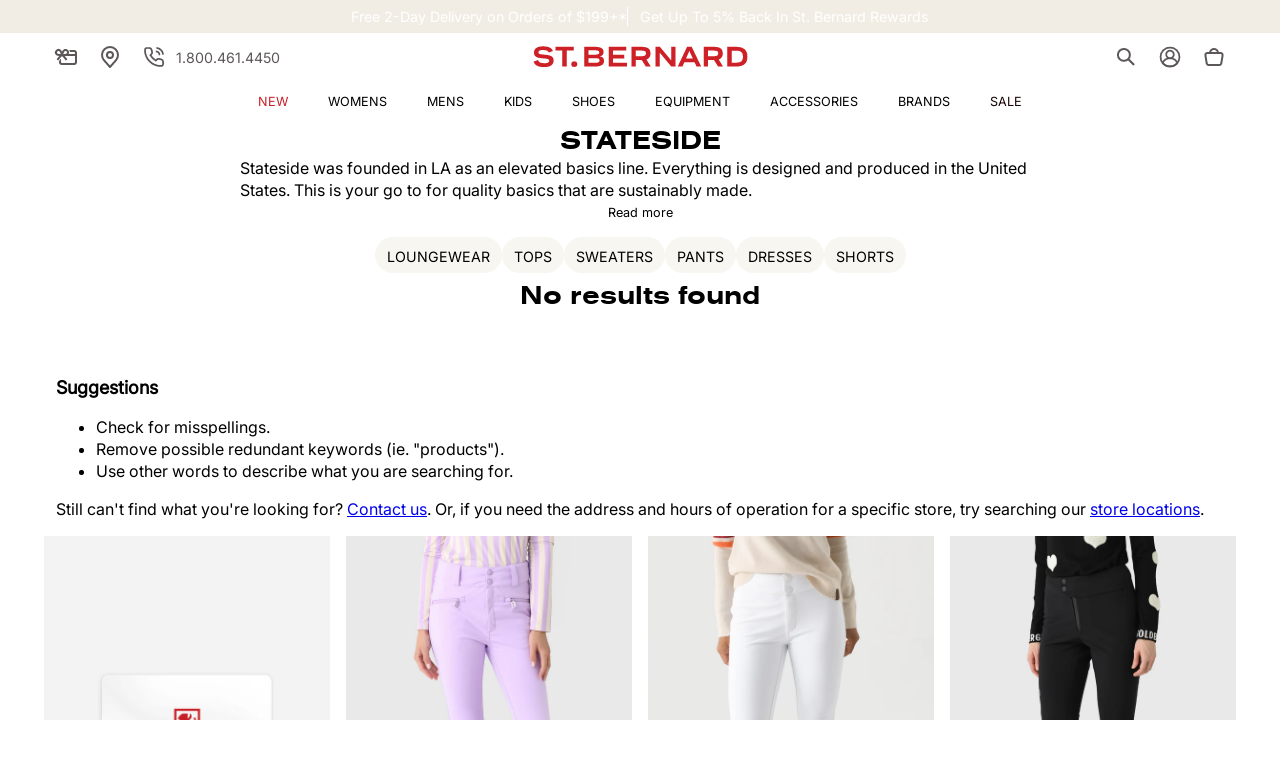

--- FILE ---
content_type: text/css
request_url: https://www.saintbernard.com/cdn/shop/t/106/assets/section-footer.css?v=30906756764731973401702047746
body_size: 1113
content:
.footer,.footer .caption{font-size:var(--text-sm);line-height:var(--leading-tight)}.footer .caption{font-weight:400}.footer:not(.color-background-1){border-top:none}.footer__content-top{display:block}@media screen and (max-width: 749px){.footer .grid{display:block}.footer-block.grid__item{padding:0;margin:4rem 0;width:100%}.footer-block.grid__item:first-child{margin-top:0}.footer__content-top{padding-bottom:0rem}}@media screen and (min-width: 750px){.footer__content-top .grid{row-gap:0;margin-bottom:0}}.footer__content-bottom:only-child{border-top:0}.footer__content-bottom-wrapper{display:flex;justify-content:space-between;width:100%}@media screen and (max-width: 749px){.footer__content-bottom{flex-wrap:wrap;padding-top:0;row-gap:1.5rem}.footer__content-bottom-wrapper{flex-direction:column;flex-wrap:wrap;justify-content:center;row-gap:.8rem}}.footer__content-bottom:before{display:block;content:"";border-top:.1rem solid rgb(var(--color-secondary-5))}.footer__localization:empty+.footer__column--info{align-items:center}@media screen and (max-width: 749px){.footer__localization:empty+.footer__column{padding-top:1.5rem}}.footer__column{width:100%;align-items:flex-end}.footer__column--info{display:flex;flex-direction:column;justify-content:center;align-items:center;padding-left:2rem;padding-right:2rem}@media screen and (min-width: 750px){.footer__column--info{padding-left:0;padding-right:0;align-items:flex-end}}.footer-block:only-child:last-child{text-align:center;max-width:76rem;margin:0 auto}@media screen and (min-width: 750px){.footer-block{display:block;margin-top:0}}.footer-block:empty{display:none}.footer-block--newsletter{display:flex;align-items:flex-end;margin-top:3rem;gap:1rem}.footer-block--company-info{margin:2.4rem 0 1.4rem}.footer-block--company-info-wrapper{display:flex;justify-content:center}.footer-block--company-info .footer__list-social.list-social:only-child{justify-content:center}.footer-block--company-info .list-menu__item--link,.footer-block--company-info .list-menu__item--text .link{padding-bottom:0;padding-top:0}@media screen and (min-width: 750px){.footer-block--company-info{margin-bottom:0}.footer-block--company-info:before{display:block;content:"";border-top:.1rem solid rgb(var(--color-secondary-5));padding-top:2.4rem}}.footer-block--newsletter:only-child{margin-top:0}@media screen and (max-width: 749px){.footer-block.footer-block--menu:only-child{text-align:left}}@media screen and (min-width: 750px){.footer-block--newsletter{flex-wrap:nowrap;justify-content:center}}.footer-block__heading{font-family:var(--font-body-family);font-size:var(--text-sm);line-height:var(--leading-tight);color:rgb(var(--color-base-text));font-weight:700;margin:0;padding:2.1rem 0}@media screen and (min-width: 990px){.footer-block__heading{margin:0 0 1.6rem;padding:0}}.footer__list-social:empty,.footer-block--newsletter:empty{display:none}.footer__follow-on-shop{display:flex;text-align:center}.footer__list-social.list-social:only-child{justify-content:flex-start}.footer-block__newsletter{text-align:center;flex-grow:1}.newsletter__wrapper .newsletter-form__field-wrapper{max-width:62.2rem}@media screen and (min-width: 750px){.footer-block__newsletter:not(:only-child){text-align:left;margin-right:auto}.footer-block__newsletter:not(:only-child) .footer__newsletter{justify-content:flex-start;margin:0}.footer-block__newsletter:not(:only-child) .newsletter-form__message--success{left:auto}.footer__follow-on-shop{margin-bottom:.4rem}.footer__follow-on-shop:first-child:not(:last-child){justify-content:flex-start;margin-right:auto;text-align:left}.footer__follow-on-shop:not(:first-child):not(:last-child){justify-content:flex-end;text-align:right}}@media screen and (max-width: 749px){.footer-block--newsletter{display:flex;flex-direction:column;flex:1 1 100%;align-items:center;gap:3rem}.footer__list-social.list-social,.footer__follow-on-shop,.footer-block__newsletter{display:flex;justify-content:center}.footer-block__newsletter{flex-direction:column}}@media screen and (min-width: 750px){.footer-block__newsletter+.footer__list-social{margin-top:0}}.footer__localization{display:flex;flex-direction:row;justify-content:center;align-content:center;flex-wrap:wrap;padding:1rem 1rem 0}.footer__localization:empty{display:none}.footer__localization h2{margin:1rem 1rem .5rem;color:rgba(var(--color-foreground),.75)}@media screen and (min-width: 750px){.footer__localization{padding:.4rem 0;justify-content:flex-start}.footer__localization h2{margin:1rem 0 0}}@media screen and (max-width: 989px){.footer__localization noscript{width:100%}}@media screen and (min-width: 750px){.footer__payment{margin-top:1.5rem}}.footer__content-bottom-wrapper--center{justify-content:center}.footer__copyright{text-align:center}@media screen and (min-width: 750px){.footer__content-bottom-wrapper:not(.footer__content-bottom-wrapper--center) .footer__copyright{text-align:right}}@keyframes appear-down{0%{opacity:0;margin-top:-1rem}to{opacity:1;margin-top:0}}.footer-block__details-content{margin-bottom:0rem}@media screen and (min-width: 750px){.footer-block__details-content>p,.footer-block__details-content>li{padding:0}.footer-block:only-child li{display:inline}.footer-block__details-content>li:not(:last-child){margin-right:1.5rem}}.footer-block__details-content .list-menu__item--link,.copyright__content a{color:rgba(var(--color-foreground))}.footer-block__details-content .list-menu__item--link>.icon,.footer-block__details-content .list-menu__item--text .icon{min-width:1.6rem;margin-inline-end:1rem}.footer-block__details-content .list-menu__item--active{transition:text-decoration-thickness var(--duration-short) ease;color:rgb(var(--color-foreground))}@media screen and (min-width: 750px){.footer-block__details-content .list-menu__item--link:hover,.footer-block__details-content .list-menu__item--text a:hover,.copyright__content a:hover{color:rgb(var(--color-foreground));text-decoration:underline;text-underline-offset:.3rem}.footer-block__details-content .list-menu__item--active:hover{text-decoration-thickness:.2rem}}.footer-block__details-content>:first-child .list-menu__item--link{padding-top:0}.footer-block__details-content .list-menu__item--link,.footer-block__details-content .list-menu__item--text{padding-top:.8rem;padding-bottom:.8rem}.footer-block-image{display:flex}.footer-block-image.left{justify-content:flex-start}.footer-block-image.center{justify-content:center}.footer-block-image.right{justify-content:flex-end}@media screen and (max-width: 749px){.footer-block-image,.footer-block-image.left,.footer-block-image.center,.footer-block-image.right{justify-content:center}}.footer-block__image-wrapper{box-shadow:var(--media-shadow-horizontal-offset) var(--media-shadow-vertical-offset) var(--media-shadow-blur-radius) rgba(var(--color-shadow),var(--media-shadow-opacity));margin-bottom:max(calc(2rem + var(--media-shadow-vertical-offset) * var(--media-shadow-visible)),2rem);overflow:hidden!important}.footer-block__image-wrapper img{display:block;height:auto;max-width:100%}.footer-block__brand-info{text-align:left}.footer-block:only-child .footer-block__brand-info{text-align:center}.footer-block:only-child>.footer-block__brand-info>.footer-block__image-wrapper{margin-left:auto;margin-right:auto}.footer-block-image>img,.footer-block__brand-info>img{height:auto}.footer-block:only-child .footer-block__brand-info .footer__list-social.list-social{justify-content:center}.footer-block__brand-info .footer__list-social.list-social{justify-content:flex-start;margin-left:-1.3rem;margin-right:-1.3rem}.footer-block__details-content .placeholder-svg{max-width:20rem}.copyright__content a{color:currentColor;text-decoration:none}.policies{display:inline}.policies li{display:inline-flex;justify-content:center;align-items:center}.policies li:before{content:"\b7";padding:0 .8rem}.policies li a{padding:.6rem 0;display:block}@media screen and (min-width: 750px){.policies li a{padding:0}}@keyframes animateLocalization{0%{opacity:0;transform:translateY(0)}to{opacity:1;transform:translateY(-1rem)}}@supports not (inset: 10px){@media screen and (max-width: 749px){.footer .grid{margin-left:0}}@media screen and (min-width: 750px){.footer__content-top .grid{margin-left:-3rem}.footer__content-top .grid__item{padding-left:3rem}}}.footer-block__label{display:flex;align-items:center;justify-content:space-between}@media screen and (max-width: 749px){.accordion_icon{position:relative;width:14px;height:14px;cursor:pointer;display:block!important}.accordion_icon:after{content:"";display:block;background-color:#180405;position:absolute;top:50%;left:0;transition:.35s;width:100%;height:1px;transform:translatey(-50%)}.accordion_icon:before{content:"";display:block;background-color:#180405;position:absolute;top:50%;left:0;transition:.35s;width:100%;height:1px;transform:translatey(-50%) rotate(90deg)}.footer-block input[type=checkbox]:checked+label .accordion_icon:after{transform:translatey(-50%) rotate(-90deg);opacity:0}.footer-block input[type=checkbox]:checked+label .accordion_icon:before{transform:translatey(-50%) rotate(0)}.footer-block input[type=checkbox]~ul.footer-block__details-content{max-height:0;overflow:hidden;transition:transform .3s ease-in-out}.footer-block input[type=checkbox]:checked~ul.footer-block__details-content{max-height:unset;overflow:auto;padding-bottom:1rem}.footer-block.grid__item{margin:0;border-bottom:.1rem solid rgb(var(--color-secondary-5))}.footer-block.grid__item:first-child{border-top:.1rem solid rgb(var(--color-secondary-5))}.footer_shop_info{padding:2.4rem 0 0;display:flex;flex-direction:column;align-items:center;margin:auto}}
/*# sourceMappingURL=/cdn/shop/t/106/assets/section-footer.css.map?v=30906756764731973401702047746 */


--- FILE ---
content_type: application/javascript; charset=UTF-8
request_url: https://cart-discount.herokuapp.com/js/storefront/899.module.min.js?v=1765802923613
body_size: 37554
content:
"use strict";(self.webpackChunk_syncube_storefront=self.webpackChunk_syncube_storefront||[]).push([[899],{271:function(e,t){Object.defineProperty(t,"__esModule",{value:!0}),t.paths=void 0,t.paths={authentication:"/shopify/auth/callback",reauthenticate:"/401",error:"/error",promo:"/promo",configuration:"/configuration",translation:"/translation",installation:"/",shipping:"/shipping",promotions:"/promotions",promotion:"/promotion/:id",discountSearch:"/promotion/discount/search"}},276:function(e,t,n){Object.defineProperty(t,"__esModule",{value:!0}),t.defaults=t.Enums=void 0;const o=n(117);t.Enums=o.__importStar(n(349)),o.__exportStar(n(826),t),o.__exportStar(n(271),t),t.defaults=o.__importStar(n(801))},298:function(e,t,n){var o=!0;try{sessionStorage.getItem("scDiscountData")}catch(e){o=!1}var i=function(){function e(){this.item={}}return e.prototype.setItem=function(e,t){this.item[e]=t},e.prototype.getItem=function(e){return this.item[e]||null},e.prototype.removeItem=function(e){delete this.item[e]},e}(),a=o?sessionStorage:new i;o?localStorage:new i,t.Ay=a,window.self!==window.top&&(window.storage=a,window.isStorage=a)},348:function(e,t){Object.defineProperty(t,"__esModule",{value:!0})},349:function(e,t){var n,o,i,a,r,s,c;Object.defineProperty(t,"__esModule",{value:!0}),t.WidgetStyles=t.AdjustmentTypes=t.AnchorType=t.Intervals=t.Positions=t.ConfigurationMetafields=t.Messages=void 0,(c=t.Messages||(t.Messages={})).ShowAds="sc-discount-cart-app-v",c.Token="sc-discount-cart-app-install-token",(s=t.ConfigurationMetafields||(t.ConfigurationMetafields={})).Namespace="gift_hero",s.Design="design",s.Translations="translations",s.Settings="settings",s.Giftcards="giftcards",s.Version="version",(r=t.Positions||(t.Positions={})).Left="left",r.Center="center",r.Right="right",(a=t.Intervals||(t.Intervals={})).Day="DAY",a.Week="WEEK",a.Month="MONTH",a.Year="YEAR",(i=t.AnchorType||(t.AnchorType={})).WeekDay="WEEKDAY",i.MonthDay="MONTHDAY",i.YearDay="YEARDAY",(o=t.AdjustmentTypes||(t.AdjustmentTypes={})).Percent="PERCENTAGE",o.Fixed="FIXED_AMOUNT",o.Price="PRICE",(n=t.WidgetStyles||(t.WidgetStyles={})).Style1="sc-style1",n.Style2="sc-style2"},416:function(e,t,n){n.d(t,{o:function(){return o}});var o=function(){function e(e){void 0===e&&(e=150),this.debounceDelay=e,this.items=[],this.processing=!1,this.currentDebounceTimer=null,this.lastEnqueuedItem=null}return e.prototype.enqueue=function(e){var t=this;this.currentDebounceTimer&&clearTimeout(this.currentDebounceTimer),this.lastEnqueuedItem=e,this.currentDebounceTimer=setTimeout(function(){t.items.length>0?t.items[t.items.length-1]=e:t.items.push(e),t.processing||t.process()},this.debounceDelay)},e.prototype.process=function(){return e=this,t=void 0,o=function(){var e,t,n,o,i,a;return function(e,t){var n,o,i,a,r={label:0,sent:function(){if(1&i[0])throw i[1];return i[1]},trys:[],ops:[]};return a={next:s(0),throw:s(1),return:s(2)},"function"==typeof Symbol&&(a[Symbol.iterator]=function(){return this}),a;function s(s){return function(c){return function(s){if(n)throw new TypeError("Generator is already executing.");for(;a&&(a=0,s[0]&&(r=0)),r;)try{if(n=1,o&&(i=2&s[0]?o.return:s[0]?o.throw||((i=o.return)&&i.call(o),0):o.next)&&!(i=i.call(o,s[1])).done)return i;switch(o=0,i&&(s=[2&s[0],i.value]),s[0]){case 0:case 1:i=s;break;case 4:return r.label++,{value:s[1],done:!1};case 5:r.label++,o=s[1],s=[0];continue;case 7:s=r.ops.pop(),r.trys.pop();continue;default:if(!((i=(i=r.trys).length>0&&i[i.length-1])||6!==s[0]&&2!==s[0])){r=0;continue}if(3===s[0]&&(!i||s[1]>i[0]&&s[1]<i[3])){r.label=s[1];break}if(6===s[0]&&r.label<i[1]){r.label=i[1],i=s;break}if(i&&r.label<i[2]){r.label=i[2],r.ops.push(s);break}i[2]&&r.ops.pop(),r.trys.pop();continue}s=t.call(e,r)}catch(e){s=[6,e],o=0}finally{n=i=0}if(5&s[0])throw s[1];return{value:s[0]?s[1]:void 0,done:!0}}([s,c])}}}(this,function(r){switch(r.label){case 0:if(this.processing)return[2];if(0===this.items.length)return[2];this.processing=!0,r.label=1;case 1:if(!(this.items.length>0))return[3,6];if(!(e=this.items.shift()))return[3,5];t=e.fn,n=e.resolve,o=e.reject,r.label=2;case 2:return r.trys.push([2,4,,5]),[4,t()];case 3:return i=r.sent(),n(i),[3,5];case 4:return a=r.sent(),o(a),[3,5];case 5:return[3,1];case 6:return this.processing=!1,[2]}})},new((n=Promise)||(n=Promise))(function(i,a){function r(e){try{c(o.next(e))}catch(e){a(e)}}function s(e){try{c(o.throw(e))}catch(e){a(e)}}function c(e){var t;e.done?i(e.value):(t=e.value,t instanceof n?t:new n(function(e){e(t)})).then(r,s)}c((o=o.apply(e,t||[])).next())});var e,t,n,o},e}()},511:function(e,t,n){n.d(t,{s:function(){return u}});var o=n(319),i=n(745),a=n(0),r=n(298),s=n(903),c=function(e,t,n,o){return new(n||(n=Promise))(function(i,a){function r(e){try{c(o.next(e))}catch(e){a(e)}}function s(e){try{c(o.throw(e))}catch(e){a(e)}}function c(e){var t;e.done?i(e.value):(t=e.value,t instanceof n?t:new n(function(e){e(t)})).then(r,s)}c((o=o.apply(e,t||[])).next())})},d=function(e,t){var n,o,i,a,r={label:0,sent:function(){if(1&i[0])throw i[1];return i[1]},trys:[],ops:[]};return a={next:s(0),throw:s(1),return:s(2)},"function"==typeof Symbol&&(a[Symbol.iterator]=function(){return this}),a;function s(s){return function(c){return function(s){if(n)throw new TypeError("Generator is already executing.");for(;a&&(a=0,s[0]&&(r=0)),r;)try{if(n=1,o&&(i=2&s[0]?o.return:s[0]?o.throw||((i=o.return)&&i.call(o),0):o.next)&&!(i=i.call(o,s[1])).done)return i;switch(o=0,i&&(s=[2&s[0],i.value]),s[0]){case 0:case 1:i=s;break;case 4:return r.label++,{value:s[1],done:!1};case 5:r.label++,o=s[1],s=[0];continue;case 7:s=r.ops.pop(),r.trys.pop();continue;default:if(!((i=(i=r.trys).length>0&&i[i.length-1])||6!==s[0]&&2!==s[0])){r=0;continue}if(3===s[0]&&(!i||s[1]>i[0]&&s[1]<i[3])){r.label=s[1];break}if(6===s[0]&&r.label<i[1]){r.label=i[1],i=s;break}if(i&&r.label<i[2]){r.label=i[2],r.ops.push(s);break}i[2]&&r.ops.pop(),r.trys.pop();continue}s=t.call(e,r)}catch(e){s=[6,e],o=0}finally{n=i=0}if(5&s[0])throw s[1];return{value:s[0]?s[1]:void 0,done:!0}}([s,c])}}},u=new(function(){function e(){var e,t=this;this.Shopify=window.Shopify,this.http=i.m,this.eventBus=s.Bt,this.Events=a.sV,this.storage=r.Ay,this.requestInterceptor=function(e){Promise.resolve(e).then(function(e){return c(t,void 0,void 0,function(){var t;return d(this,function(n){if(e)try{delete(t=e&&"string"==typeof e?JSON.parse(e):e).token,this.isCartChanged(t)}catch(e){this.fetchCart()}return[2]})})})},this.triggerExternalConverters=function(){setTimeout(function(){var e,t=window.DoublyGlobalCurrency,n=window.conversionBearAutoCurrencyConverter,o=window.baCurr,i=window.codeblackbelt,a=window.Geolizr;if(void 0!==t){var r=document.querySelector("[name=doubly-currencies]");r&&t.convertAll(null==r?void 0:r.value,".money")}document.dispatchEvent(new CustomEvent("vitals:PricesUpdated")),void 0!==window.mlvedaload&&window.mlvedaload(),(null==n?void 0:n.convertPricesOnPage)&&n.convertPricesOnPage(),(null===(e=null==i?void 0:i["currency-converter-plusApi"])||void 0===e?void 0:e.convertPricesCallback)&&i["currency-converter-plusApi"].convertPricesCallback(),(null==o?void 0:o.rePeat)&&o.rePeat(),(null==a?void 0:a.convertAll)&&a.convertAll()},100)};var n=this.getAppConfig().token;this.http.setStorefrontToken(n),this.isCartChangedDelayed(null===(e=window[o.MF])||void 0===e?void 0:e.cart),this.http.setInterceptors(["/cart|POST","/cart.js","/cart/add","/cart/update","/cart/change.js","/cart/change","/cart/clear.js"],this.requestInterceptor),this.eventBus.subscribe(a.sV.Core.RunConverters,this.triggerExternalConverters),this.eventBus.publish(a.sV.Core.ApiInitialized)}return e.prototype.getCart=function(){return JSON.parse(r.Ay.getItem(a.cY.Cart))||{}},e.prototype.setCart=function(e){window[o.MF].cart=e,r.Ay.setItem(a.cY.Cart,JSON.stringify(e))},e.prototype.isCartItemsEqual=function(e,t){return JSON.stringify(this.cleanCartItems(null==e?void 0:e.items))===JSON.stringify(this.cleanCartItems(null==t?void 0:t.items))},e.prototype.isCartChanged=function(e){var t=e||{},n=t.status,o=t.message,i=t.handle,r=t.items,s=t.currency,c=t.cart_level_discount_applications,d=this.getAppConfig().preview;if(n&&o||d)return!1;if(i||!c)return this.fetchCart(),!0;var u=this.getCart(),l=!this.isCartItemsEqual(u,e);return r&&Array.isArray(r)&&s&&this.setCart(e),l&&this.eventBus.publish(a.sV.Core.CartChanged,e),l},e.prototype.isCartChangedDelayed=function(e){var t=this;setTimeout(function(){t.isCartChanged(e)})},e.prototype.cleanCartItems=function(e){return void 0===e&&(e=null),e?(JSON.parse(JSON.stringify(e))||[]).map(function(e){return{id:e.id,quantity:e.quantity,finalPrice:e.final_price,discounts:e.discounts}}):null},e.prototype.getSectionsData=function(){var e=this.getAppConfig().isCartPage;return c(this,void 0,void 0,function(){var t,n,o,i,a,r,s,c,u,l;return d(this,function(d){switch(d.label){case 0:return t=((null===(l=this.Shopify)||void 0===l?void 0:l.routes)||"").root,n=void 0===t?"":t,o=document.querySelector("cart-drawer"),i=document.querySelector("cart-items"),r={},(null==(a=e&&i?i:o)?void 0:a.getSectionsToRender)?(s=a.getSectionsToRender(),c=null==s?void 0:s.map(function(e){return e.id}).join(","),c?[4,this.http.get("".concat(n,"cart?sections=").concat(c,"&app=dcart"))]:[3,2]):[3,2];case 1:u=d.sent().data,r=u,d.label=2;case 2:return[2,r]}})})},e.prototype.retryAsync=function(e,t,n){return void 0===t&&(t=3),void 0===n&&(n=1e3),c(this,void 0,Promise,function(){var o,i,a,r;return d(this,function(s){switch(s.label){case 0:i=function(i){var a,r,s;return d(this,function(c){switch(c.label){case 0:return c.trys.push([0,2,,4]),a={},[4,e()];case 1:return[2,(a.value=c.sent(),a)];case 2:return r=c.sent(),o=r,console.warn("Attempt ".concat(i,"/").concat(t," failed:"),r.message),i===t?[2,"break"]:(s=n*Math.pow(2,i-1),[4,new Promise(function(e){return setTimeout(e,s)})]);case 3:return c.sent(),[3,4];case 4:return[2]}})},a=1,s.label=1;case 1:return a<=t?[5,i(a)]:[3,4];case 2:if("object"==typeof(r=s.sent()))return[2,r.value];if("break"===r)return[3,4];s.label=3;case 3:return a++,[3,1];case 4:throw o}})})},e.prototype.isSuccessStatus=function(e){return e>=200&&e<300},e.prototype.fetchCart=function(e){var t,n;return void 0===e&&(e=!1),c(this,void 0,void 0,function(){var o,i,a,r,s,u,l,_,p=this;return d(this,function(f){switch(f.label){case 0:o=e?"?intercept=false&app=dcart":"",i=((null===(t=this.Shopify)||void 0===t?void 0:t.routes)||{}).root,a=void 0===i?"":i,(r=window.CartCache)&&(null===(n=null==r?void 0:r.newCart)||void 0===n||n.call(r)),f.label=1;case 1:return f.trys.push([1,3,,4]),[4,this.retryAsync(function(){return c(p,void 0,void 0,function(){var e;return d(this,function(t){switch(t.label){case 0:return[4,this.http.get("".concat(a,"cart.json").concat(o),null,{credentials:"include"})];case 1:if(e=t.sent(),!this.isSuccessStatus(e.status))throw new Error("HTTP ".concat(e.status,": Failed to fetch cart"));return[2,e]}})})},3,500)];case 2:return s=f.sent(),u=s.status,l=s.data,this.isSuccessStatus(u)&&this.setCart(l),[2,{status:u,data:l}];case 3:return _=f.sent(),console.error("Failed to fetch cart after retries:",_),[2,{status:0,data:null,error:_.message}];case 4:return[2]}})})},e.prototype.getShopifyConfig=function(){return this.Shopify||{}},e.prototype.getLocale=function(){var e=this.getShopifyConfig().locale;return(void 0===e?"en":e).substring(0,2).toLowerCase()},e.prototype.getAppConfig=function(){return window[o.MF]},e.prototype.isCartPage=function(){return this.getAppConfig().isCartPage},e.prototype.formatMoney=function(e,t,n){void 0===t&&(t=null),void 0===n&&(n="");try{var o=this.getAppConfig(),i=o.moneyDivider,a=o.removeTralingZeros,r=this.getAppConfig().moneyFormat,s=void 0;if("string"==typeof e){var c=e.replace(/[^\d.]/g,"");s=parseFloat(c),i&&(s/=i)}else s=e;if(isNaN(s)||null===s)return t||r||"0.00";var d=/\{\{\s*(\w+)\s*\}\}/,u=t||r;if(!u||"string"!=typeof u)return s.toFixed(2);var l=function(e,t,n,o){void 0===t&&(t=2),void 0===n&&(n=","),void 0===o&&(o=".");try{if(isNaN(e)||null===e)return"0.00";var i=(e/100).toFixed(t).split(".");return i[0].replace(/(\d)(?=(\d{3})+(?!\d))/g,"$1".concat(n))+(i[1]?o+i[1]:"")}catch(e){return console.warn("Error formatting number with delimiters:",e),"0.00"}},_="0.00",p=u.match(d),f=(null==p?void 0:p[1])||"amount",g=".";switch(f){case"amount_no_decimals":_=l(s,0);break;case"amount_with_comma_separator":_=l(s,2,".",","),g=",";break;case"amount_no_decimals_with_comma_separator":_=l(s,0,".",","),g=",";break;case"amount_with_apostrophe_separator":_=l(s,2,"'",".");break;default:_=l(s,2)}if(a){var m="".concat(g,"00");_.endsWith(m)&&(_=_.substring(0,_.length-3))}return(null==p?void 0:p[1])?u.replace(d,_):n?"".concat(n).concat(_):_}catch(e){return console.warn("Money formatting failed:",e),"0.00"}},e}())},549:function(e,t){Object.defineProperty(t,"__esModule",{value:!0})},585:function(e,t,n){n.d(t,{x:function(){return i}});var o=n(511),i=new(function(){function e(){var e=o.s.getAppConfig().discountbox;this.translations=null==e?void 0:e.translations,this.primaryTranslations=null==e?void 0:e.translationsPrimary}return e.prototype.translate=function(e){return this.replaceVariables(this.translations[e]||this.translations.messages[e]||"")},e.prototype.translateMessage=function(e){var t,n=(this.primaryTranslations||this.translations).messages,o=this.findBestMatch(e,n),i=o.bestKey,a=o.bestMatch;return(null==a?void 0:a.rating)<.5?e:(null==i?void 0:i.indexOf("discount_not_found"))>-1?this.translations.errorCode:(null==i?void 0:i.indexOf("discount_already_applied"))>-1?this.translations.errorAutomaticDiscount:this.translations.errorItemInvalid&&(null==i?void 0:i.indexOf("cart_does_not_meet_discount_requirements_notice"))>-1?this.replaceVariables(this.translations.errorItemInvalid):(t=this.translations.mapping&&this.translations.mapping[i]?this.translations.mapping[i]:this.translations.messages&&this.translations.messages[i]?this.translations.messages[i]:this.translations.errorCode,this.replaceVariables(t))},e.prototype.replaceVariables=function(e){var t=o.s.getAppConfig().currencyPrimary,n=o.s.getShopifyConfig().active;return e.replace("{{ code }}","").replace("%{code}","").replace("{{ checkout_currency }}",n).replace("<strong></strong>","").replace("{{ gift_card_currency }}",t)},e.prototype.get=function(){return this.translations},e.prototype.compareTwoStrings=function(e,t){if(e=(e||"").replace(/\s+/g,""),t=t.replace(/\s+/g,""),!(null==e?void 0:e.length)&&!(null==t?void 0:t.length))return 1;if(!(null==e?void 0:e.length)||!(null==t?void 0:t.length))return 0;if(e===t)return 1;if(1===(null==e?void 0:e.length)&&1===(null==t?void 0:t.length))return 0;if((null==e?void 0:e.length)<2||(null==t?void 0:t.length)<2)return 0;for(var n=new Map,o=0;o<e.length-1;o++){var i=e.substring(o,o+2),a=n.has(i)?n.get(i)+1:1;n.set(i,a)}var r=0;for(o=0;o<t.length-1;o++)i=t.substring(o,o+2),(a=n.has(i)?n.get(i):0)>0&&(n.set(i,a-1),r++);return 2*r/(e.length+t.length-2)},e.prototype.findBestMatch=function(e,t){var n,o=this,i=[],a=0;Object.keys(t||{}).forEach(function(r,s){var c=null==t?void 0:t[r],d=o.compareTwoStrings(e,c);i.push({target:c,rating:d}),d>i[a].rating&&(a=s,n=r),n||(n=r)});var r=i[a]||{rating:0};return{ratings:i,bestMatch:r,bestMatchIndex:a,bestKey:n}},e}())},619:function(e,t){Object.defineProperty(t,"__esModule",{value:!0})},726:function(e,t){Object.defineProperty(t,"__esModule",{value:!0})},745:function(e,t,n){n.d(t,{m:function(){return c}});var o=function(){return o=Object.assign||function(e){for(var t,n=1,o=arguments.length;n<o;n++)for(var i in t=arguments[n])Object.prototype.hasOwnProperty.call(t,i)&&(e[i]=t[i]);return e},o.apply(this,arguments)},i=function(e,t,n,o){return new(n||(n=Promise))(function(i,a){function r(e){try{c(o.next(e))}catch(e){a(e)}}function s(e){try{c(o.throw(e))}catch(e){a(e)}}function c(e){var t;e.done?i(e.value):(t=e.value,t instanceof n?t:new n(function(e){e(t)})).then(r,s)}c((o=o.apply(e,t||[])).next())})},a=function(e,t){var n,o,i,a,r={label:0,sent:function(){if(1&i[0])throw i[1];return i[1]},trys:[],ops:[]};return a={next:s(0),throw:s(1),return:s(2)},"function"==typeof Symbol&&(a[Symbol.iterator]=function(){return this}),a;function s(s){return function(c){return function(s){if(n)throw new TypeError("Generator is already executing.");for(;a&&(a=0,s[0]&&(r=0)),r;)try{if(n=1,o&&(i=2&s[0]?o.return:s[0]?o.throw||((i=o.return)&&i.call(o),0):o.next)&&!(i=i.call(o,s[1])).done)return i;switch(o=0,i&&(s=[2&s[0],i.value]),s[0]){case 0:case 1:i=s;break;case 4:return r.label++,{value:s[1],done:!1};case 5:r.label++,o=s[1],s=[0];continue;case 7:s=r.ops.pop(),r.trys.pop();continue;default:if(!((i=(i=r.trys).length>0&&i[i.length-1])||6!==s[0]&&2!==s[0])){r=0;continue}if(3===s[0]&&(!i||s[1]>i[0]&&s[1]<i[3])){r.label=s[1];break}if(6===s[0]&&r.label<i[1]){r.label=i[1],i=s;break}if(i&&r.label<i[2]){r.label=i[2],r.ops.push(s);break}i[2]&&r.ops.pop(),r.trys.pop();continue}s=t.call(e,r)}catch(e){s=[6,e],o=0}finally{n=i=0}if(5&s[0])throw s[1];return{value:s[0]?s[1]:void 0,done:!0}}([s,c])}}},r=function(e){return(null==e?void 0:e.url)&&(e=e.url),e.indexOf&&-1===e.indexOf("intercept=false")&&-1===e.indexOf("/a/")&&-1===e.indexOf("ocu")&&-1===e.indexOf("ignorecheck=true")},s=function(){function e(e){void 0===e&&(e="");var t=this;this.token=null,this.keys=function(e,t){return void 0===t&&(t=Object.keys(e)),t},this.encode=function(e){return String(e).replace(/[^ !'()~*]/g,encodeURIComponent).replace(/ /g,"+").replace(/[!'()~*]/g,function(e){return"%".concat(e.charCodeAt(0).toString(16).slice(-2).toUpperCase())})},this.filterjoin=function(e){return e.filter(function(e){return e}).join("&")},this.arrnest=function(e,n,o){return void 0===o&&(o="[]"),n.length?t.filterjoin(n.map(function(n,o){return t.nest("".concat(e,"[").concat(o,"]"),n)})):t.encode(e+o)},this.objnest=function(e,n){return t.filterjoin(t.keys(n).map(function(o){return t.nest("".concat(e,"[").concat(o,"]"),n[o])}))},this.setnest=function(e,n){return t.filterjoin(Array.from(n).map(function(n){return t.nest(e,n)}))},this.nest=function(e,n,o,i){return void 0===o&&(o=typeof n),void 0===i&&(i=null),n===i?i="".concat(t.encode(e),"=").concat(i):/string|number|boolean/.test(o)?i="".concat(t.encode(e),"=").concat(t.encode(n)):Array.isArray(n)?i=t.arrnest(e,n):n instanceof Set?i=t.setnest(e,n):"object"===o&&(i=t.objnest(e,n)),i},this.baseUrl=e}return e.prototype.debounce=function(e,t){var n;return function(){for(var o=this,i=[],a=0;a<arguments.length;a++)i[a]=arguments[a];clearTimeout(n),n=setTimeout(function(){return e.apply(o,i)},t)}},e.prototype.request=function(e,t,n,r,s){var c,d;return i(this,void 0,Promise,function(){var i,u;return a(this,function(a){switch(a.label){case 0:return[4,fetch("".concat(this.baseUrl).concat(e),o({method:t,headers:o(o({},r),{"Content-Type":"application/json"}),body:n?JSON.stringify(n):void 0},s))];case 1:return(i=a.sent())?(null===(c=i.headers.get("content-type"))||void 0===c?void 0:c.includes("application/json"))||(null===(d=i.headers.get("content-type"))||void 0===d?void 0:d.includes("text/javascript"))?[4,i.json()]:[3,3]:[3,5];case 2:return u=a.sent(),[3,5];case 3:return[4,i.text()];case 4:u=a.sent(),a.label=5;case 5:return[2,{data:u,status:null==i?void 0:i.status,statusText:null==i?void 0:i.statusText,headers:null==i?void 0:i.headers}]}})})},e.prototype.debouncedRequest=function(e,t,n,o,r,s){return void 0===s&&(s=150),i(this,void 0,Promise,function(){var c=this;return a(this,function(d){return[2,new Promise(function(d,u){var l=c.debounce(function(){return i(c,void 0,void 0,function(){var i,s;return a(this,function(a){switch(a.label){case 0:return a.trys.push([0,2,,3]),[4,this.request(e,t,n,o,r)];case 1:return i=a.sent(),d(i),[3,3];case 2:return s=a.sent(),u(s),[3,3];case 3:return[2]}})})},s);l()})]})})},e.prototype.get=function(e,t,n){return i(this,void 0,Promise,function(){return a(this,function(o){return[2,this.request(e,"GET",void 0,t,n)]})})},e.prototype.head=function(e,t,n){return i(this,void 0,Promise,function(){return a(this,function(o){return[2,this.request(e,"HEAD",void 0,t,n)]})})},e.prototype.post=function(e,t,n,o){return i(this,void 0,Promise,function(){return a(this,function(i){return[2,this.request(e,"POST",t,n,o)]})})},e.prototype.put=function(e,t,n,o){return i(this,void 0,Promise,function(){return a(this,function(i){return[2,this.request(e,"PUT",t,n,o)]})})},e.prototype.delete=function(e,t,n){return i(this,void 0,Promise,function(){return a(this,function(o){return[2,this.request(e,"DELETE",void 0,t,n)]})})},e.prototype.debouncedGet=function(e,t,n,o){return i(this,void 0,Promise,function(){return a(this,function(i){return[2,this.debouncedRequest(e,"GET",void 0,t,n,o)]})})},e.prototype.debouncedPost=function(e,t,n,o,r){return i(this,void 0,Promise,function(){return a(this,function(i){return[2,this.debouncedRequest(e,"POST",t,n,o,r)]})})},e.prototype.debouncedPut=function(e,t,n,o,r){return i(this,void 0,Promise,function(){return a(this,function(i){return[2,this.debouncedRequest(e,"PUT",t,n,o,r)]})})},e.prototype.graphql=function(e,t){return i(this,void 0,Promise,function(){var n,o;return a(this,function(i){return n={query:e,variables:t},o={"X-Shopify-Storefront-Access-Token":this.token,"Content-Type":"application/json"},[2,this.post("/api/".concat("2024-10","/graphql.json"),n,o)]})})},e.prototype.setInterceptors=function(e,t,n){void 0===n&&(n=null),this.setXmlHttpInterceptor(e,t),this.setJqueryAjaxInterceptor(e,t),this.setFetchInterceptor(e,t,n)},e.prototype.setXmlHttpInterceptor=function(e,t){var n=XMLHttpRequest.prototype.open;XMLHttpRequest.prototype.open=function(){for(var o=[],i=0;i<arguments.length;i++)o[i]=arguments[i];var a=o[0],s=o[1];this.addEventListener("load",function(){var n=r(s);!e.some(function(e){var t=e.split("|"),o=t[0],i=t[1],r=!i||i.toLowerCase()===a.toLowerCase();return s.indexOf(o)>-1&&n&&r&&-1===s.indexOf("csapp=aiod")})||""!==this.responseType&&"text"!==this.responseType||t(this.responseText)}),n.apply(this,o)}},e.prototype.setJqueryAjaxInterceptor=function(e,t){var n,o;window.jQuery&&(null===(n=null===window||void 0===window?void 0:window.jQuery(document))||void 0===n?void 0:n.ajaxSuccess)&&(null===(o=null===window||void 0===window?void 0:window.jQuery(document))||void 0===o||o.ajaxSuccess(function(n,o,i){if(i){var a=i.url,s=r(a);e.some(function(e){return a.indexOf(e)>-1&&s})&&t(o.responseText)}}))},e.prototype.setFetchInterceptor=function(e,t,n){var o=this,s=window.fetch;window.fetch=function(){for(var c=[],d=0;d<arguments.length;d++)c[d]=arguments[d];return i(o,void 0,void 0,function(){var o,i,d,u,l,_,p;return a(this,function(a){switch(a.label){case 0:return a.trys.push([0,6,,7]),n?[4,n(c)]:[3,2];case 1:a.sent(),a.label=2;case 2:return o=c[0],i=(null==o?void 0:o.url)?null==o?void 0:o.url:o,[4,s.apply(void 0,c)];case 3:return d=a.sent(),u=r(o),l=e.some(function(e){return"string"==typeof i&&i.indexOf(e)>-1&&u}),d?(_=d.clone(),l?(p=t,[4,_.text()]):[3,5]):[3,5];case 4:p.apply(void 0,[a.sent()]),a.label=5;case 5:return[2,d];case 6:return a.sent(),[2,null];case 7:return[2]}})})}},e.prototype.parseQueryString=function(e){void 0===e&&(e=window.location.search);var t={};return e.substring(e.indexOf("?")+1).split("&").forEach(function(e){var n=e.split("=");t[decodeURIComponent(n[0])]=decodeURIComponent(n[1]||"")}),t},e.prototype.setStorefrontToken=function(e){this.token=e},e.prototype.getFormData=function(e){var t=this;return e&&this.filterjoin(this.keys(e).map(function(n){return t.nest(n,e[n])}))},e}(),c=new s},770:function(e,t,n){n.d(t,{X:function(){return h}});var o,i=n(745),a=n(863),r=n(298),s=n(416),c=n(0),d=n(975),u=n(585),l=n(511),_=n(832),p=function(){return p=Object.assign||function(e){for(var t,n=1,o=arguments.length;n<o;n++)for(var i in t=arguments[n])Object.prototype.hasOwnProperty.call(t,i)&&(e[i]=t[i]);return e},p.apply(this,arguments)},f=function(e,t,n,o){return new(n||(n=Promise))(function(i,a){function r(e){try{c(o.next(e))}catch(e){a(e)}}function s(e){try{c(o.throw(e))}catch(e){a(e)}}function c(e){var t;e.done?i(e.value):(t=e.value,t instanceof n?t:new n(function(e){e(t)})).then(r,s)}c((o=o.apply(e,t||[])).next())})},g=function(e,t){var n,o,i,a,r={label:0,sent:function(){if(1&i[0])throw i[1];return i[1]},trys:[],ops:[]};return a={next:s(0),throw:s(1),return:s(2)},"function"==typeof Symbol&&(a[Symbol.iterator]=function(){return this}),a;function s(s){return function(c){return function(s){if(n)throw new TypeError("Generator is already executing.");for(;a&&(a=0,s[0]&&(r=0)),r;)try{if(n=1,o&&(i=2&s[0]?o.return:s[0]?o.throw||((i=o.return)&&i.call(o),0):o.next)&&!(i=i.call(o,s[1])).done)return i;switch(o=0,i&&(s=[2&s[0],i.value]),s[0]){case 0:case 1:i=s;break;case 4:return r.label++,{value:s[1],done:!1};case 5:r.label++,o=s[1],s=[0];continue;case 7:s=r.ops.pop(),r.trys.pop();continue;default:if(!((i=(i=r.trys).length>0&&i[i.length-1])||6!==s[0]&&2!==s[0])){r=0;continue}if(3===s[0]&&(!i||s[1]>i[0]&&s[1]<i[3])){r.label=s[1];break}if(6===s[0]&&r.label<i[1]){r.label=i[1],i=s;break}if(i&&r.label<i[2]){r.label=i[2],r.ops.push(s);break}i[2]&&r.ops.pop(),r.trys.pop();continue}s=t.call(e,r)}catch(e){s=[6,e],o=0}finally{n=i=0}if(5&s[0])throw s[1];return{value:s[0]?s[1]:void 0,done:!0}}([s,c])}}},m=function(e,t,n){if(n||2===arguments.length)for(var o,i=0,a=t.length;i<a;i++)!o&&i in t||(o||(o=Array.prototype.slice.call(t,0,i)),o[i]=t[i]);return e.concat(o||Array.prototype.slice.call(t))};!function(e){e.V1="V1",e.V2="V2"}(o||(o={}));var v='form[action^="/cart"][method=post]:not([action^="/cart/add"]), form[action^="/checkout"][method=post]',h=new(function(){function e(){var e,t,n=this;this.queue=new s.o,this.isUpdatingCartForms=!1,this.revyCheckoutReplacer=null===(t=null===(e=window.RevyBundle)||void 0===e?void 0:e.api)||void 0===t?void 0:t.checkoutRedirectReplacer,this.onCodeChange=function(){n.setExternalTotals(),n.updateCartFormsAction(),n.refreshExternalCart()},this.triggerExternalConverters=function(){l.s.eventBus.publish(l.s.Events.Core.RunConverters)},this.isDevVersion=function(){var e,t,n,o=(null===(e=null===document||void 0===document?void 0:document.currentScript)||void 0===e?void 0:e.src)||"",a=l.s.getAppConfig().discountbox,r=i.m.parseQueryString(o),s=r.c;return{dev:!!r.t||(null===(t=null==a?void 0:a.init)||void 0===t?void 0:t.t),pro:!!s||(null===(n=null==a?void 0:a.init)||void 0===n?void 0:n.c)}},this.setExternalTotals=function(){if(n.isDevVersion().pro&&!_.v.isInstall()){var e=n.getDiscountSessionData(),t=e.total,o=e.originalTotal,i=e.currency;try{c.b1.forEach(function(e){var a=document.querySelector(e);if(a){var r=n.getTotalHtml(t,o);r&&(a.innerHTML=r),n.triggerExternalConverters(),n.changeCartDimensions()}try{t&&i&&n.setPayBright(100*parseFloat(t),i)}catch(e){console.warn("PayBright update failed:",e)}})}catch(e){console.warn("Total update failed:",e)}}},this.getCartToken=function(){var e=l.s.getCart().token||a.e.find("cart");return e?decodeURIComponent(decodeURIComponent(e)):null},this.getCartId=function(){var e=n.getCartToken();return e?"gid://shopify/Cart/".concat(e):null},this.activateCodesQueued=function(e){return new Promise(function(t,o){n.queue.enqueue({fn:function(){return n[n.getVersionedMethodName("activateCodes")](e)},resolve:t,reject:o})})},this.triggerExternalAppsDiscount=function(e){n.modifyHulkappsCheckout(e),n.handleRevyBundles(e)},this.handleCartChanged=function(){return f(n,void 0,void 0,function(){return g(this,function(e){switch(e.label){case 0:return[4,this.makeMonkUpsellAppCompatible(!1)];case 1:return e.sent(),this.recalculateDiscountData(),[2]}})})},this.recalculateDiscountData=function(){return n.updateDiscountSessionData({violations:[]}),n[n.getVersionedMethodName("recalculateDiscountData")]()},this.getGiftcardsTotal=function(e){var t=0;return e.forEach(function(e){var n=e.presentment_amount_used;t+=parseFloat(n)}),parseFloat(t.toFixed(2))},this.getVersion=function(){return o.V2},this.formatPredictionItems=function(e){var t;return(null===(t=null==e?void 0:e.edges)||void 0===t?void 0:t.map(function(e){var t,n=e.node;if(n){var o=n.id,i=n.discountAllocations,a=n.merchandise,r=n.quantity,s=a||{},c=s.id,d=s.price,u=s.compareAtPrice,l=s.product;return{id:o,discountAllocations:i.map(function(e){var t;return{amount:null===(t=null==e?void 0:e.discountedAmount)||void 0===t?void 0:t.amount,targetType:null==e?void 0:e.targetType}}),compareAtPrice:null==u?void 0:u.amount,price:null==d?void 0:d.amount,linePrice:(null==d?void 0:d.amount)*r,productId:null===(t=null==l?void 0:l.id)||void 0===t?void 0:t.replace("gid://shopify/Product/",""),quantity:r,title:null==l?void 0:l.title,varianId:null==c?void 0:c.replace("gid://shopify/ProductVariant/","")}}return null}).filter(function(e){return e}))||[]},l.s.eventBus.subscribe(l.s.Events.Core.CartChanged,this.handleCartChanged),l.s.eventBus.subscribe(l.s.Events.Core.CartChanged,this.getVersion),l.s.eventBus.subscribe(l.s.Events.Discount.Calculated,this.setExternalTotals),l.s.eventBus.subscribe(l.s.Events.Discount.Applied,this.onCodeChange),l.s.eventBus.subscribe(l.s.Events.Discount.Removed,this.onCodeChange),l.s.eventBus.subscribe(l.s.Events.Discount.Rendered,this.setExternalTotals),this.isCurrencyChanged()?(r.Ay.removeItem(c.cY.Token),this.recalculateDiscountData()):this.setExternalTotals();var d=this.getDiscountSessionData(),u=d.discounts,p=void 0===u?[]:u,m=d.giftCards;this.updateDiscountSessionData({error:null,violations:null,stage:(null==p?void 0:p.length)||(null==m?void 0:m.length)?c.e3.Complete:c.e3.Initial}),window.Geolizr&&window.Geolizr.addEventListener("currency.change",window.Geolizr.convertAll),this.createHiddenDiscountFields(),this.updateCartFormsAction(),this.handleCheckify(),this.makeMonkUpsellAppCompatible(),this.watchCartForms(),this.setHiddenInputValue(),(null===window||void 0===window?void 0:window.publish)&&(null===PUB_SUB_EVENTS||void 0===PUB_SUB_EVENTS?void 0:PUB_SUB_EVENTS.cartUpdate)&&this.pubSubCartsUpdateFix()}return e.prototype.watchCartForms=function(){var e=this;new MutationObserver(function(t){t.forEach(function(t){"childList"===t.type&&t.addedNodes.forEach(function(t){t instanceof HTMLElement&&((null==t?void 0:t.matches(v))||(null==t?void 0:t.querySelector(v)))&&e.createHiddenDiscountFields()}),"attributes"===t.type&&t.target instanceof Element&&t.target.matches(v)&&e.createHiddenDiscountFields()})}).observe(document.body,{childList:!0,subtree:!0,attributes:!0,attributeFilter:["action"]})},e.prototype.createHiddenDiscountFields=function(){var e=this,t=document.querySelectorAll(v),n=this.getDiscountSessionData().codes,o=(void 0===n?[]:n).map(function(e){var t;return null===(t=null==e?void 0:e.trim())||void 0===t?void 0:t.toLowerCase()}).filter(function(e){return e&&e.length>0}),i=Array.from(new Set(o));return i.length&&i.join(","),Array.from(t).forEach(function(t){try{if(!t.querySelector("input[type=hidden][name=discount]")){var n=e.createHiddenInput();t.appendChild(n)}}catch(e){console.error("Failed to create hidden discount input:",e)}}),this.setHiddenInputValue(),this.updateCartFormsAction(),document.querySelectorAll("input[name=discount]")},e.prototype.updateCartFormsAction=function(){var e=this;if(!this.isUpdatingCartForms){this.isUpdatingCartForms=!0;try{var t=document.querySelectorAll(v),n=this.getDiscountSessionData().codes,o=(void 0===n?[]:n).map(function(e){var t;return null===(t=null==e?void 0:e.trim())||void 0===t?void 0:t.toLowerCase()}).filter(function(e){return e&&e.length>0}),i=Array.from(new Set(o)),a=i.length?i.join(","):"";Array.from(t).forEach(function(e){try{var t=e.getAttribute("action");if(!t)return;var n=new URL(t,window.location.origin),o=n.searchParams.get("discount")||"",i="";if(o)try{i=decodeURIComponent(o)}catch(e){i=o}if(i!==a){n.searchParams.delete("discount");var r=n.pathname+(n.search||"");if(a){var s=r.includes("?")?"&":"?";r="".concat(r).concat(s,"discount=").concat(encodeURIComponent(a))}e.setAttribute("action",r)}}catch(e){console.error("Failed to update cart form action:",e)}})}finally{setTimeout(function(){e.isUpdatingCartForms=!1},50)}}},e.prototype.activateMultiple=function(){return f(this,void 0,void 0,function(){var e,t,n,o;return g(this,function(i){switch(i.label){case 0:return i.trys.push([0,3,,4]),URLSearchParams?(e=window.location.search,t=new URLSearchParams(e),(n=t.get("autodiscount"))?(o=n.split(",").map(function(e){try{return decodeURIComponent(e).trim().toLowerCase()}catch(t){return e.trim().toLowerCase()}}),[4,this.activateCodes(o)]):[3,2]):[3,2];case 1:i.sent(),i.label=2;case 2:return[3,4];case 3:return i.sent(),[3,4];case 4:return[2]}})})},e.prototype.getDiscountSessionData=function(){return JSON.parse(r.Ay.getItem(c.cY.Discount))||{}},e.prototype.updateDiscountSessionData=function(e){var t=this.getDiscountSessionData(),n=p(p({},t),e);if(n.codes&&Array.isArray(n.codes)){var o=n.codes.map(function(e){var t;return null===(t=null==e?void 0:e.trim())||void 0===t?void 0:t.toLowerCase()}).filter(function(e){return e&&e.length>0});n.codes=Array.from(new Set(o))}var i=this.setDiscountSessionData(n);return l.s.eventBus.publish(l.s.Events.Discount.Updated,i),i},e.prototype.setDiscountSessionData=function(e){return sessionStorage.setItem(c.cY.Discount,JSON.stringify(e)),e},e.prototype.changeCartDimensions=function(){var e=document.querySelector(c.LI.cartInner),t=document.querySelector(c.LI.cartFooter);if(e&&t){t.style.height="auto";var n=t.offsetHeight;e.style.bottom="".concat(n,"px")}},e.prototype.getTotalHtml=function(e,t){if(!e&&!t)return"";try{var n=l.s.getCart().original_total_price,o=this.getDiscountSessionData(),i=o.totalMoney,a=o.originalTotalMoney,r=parseFloat(e),s=parseFloat(t);return!isNaN(r)&&!isNaN(s)&&r<s?'\n          <s data-cart-total="'.concat(100*s,'">\n            <span style="opacity: 0.5;" class="money mw-price">\n              ').concat(a||"",'\n            </span>\n          </s>\n          <span class="money mw-price">\n            ').concat(i||"","\n          </span>\n        "):a?'\n          <span class="money mw-price">\n            '.concat(a,"\n          </span>\n        "):n?'\n          <span class="money mw-price">\n            '.concat(l.s.formatMoney(n),"\n          </span>\n        "):""}catch(e){return console.warn("Error generating total HTML:",e),""}},e.prototype.setPayBright=function(e,t){var n=document.querySelector(".paybright-widget-container p");if(n){var o=n.innerHTML;n.innerHTML=o.replace(/of.+bi/gi,"of ".concat(l.s.formatMoney(e/4,t)," bi"))}},e.prototype.pubSubCartsUpdateFix=function(){new MutationObserver(function(e){for(var t=0,n=e;t<n.length;t++){var o=n[t];"childList"===o.type&&o.removedNodes.length>0&&o.removedNodes.forEach(function(e){var t,n;if(null==e?void 0:e.querySelector){var o=e.querySelector("#dynamic-checkout-cart");if(null===(t=null==o?void 0:o.children)||void 0===t?void 0:t.length){var i=document.querySelector("#dynamic-checkout-cart");if(!(null===(n=null==i?void 0:i.children)||void 0===n?void 0:n.length))for(var a=0;a<o.children.length;a++)i.appendChild(o.children[a])}if("CartDrawer-Form"===e.getAttribute("id")){var r=document.querySelector("cart-drawer-items > form.cart__contents");r&&r.setAttribute("id","CartDrawer-Form")}}})}}).observe(document.body,{childList:!0,subtree:!0})},e.prototype.refreshExternalCart=function(){var e=this;try{var t=(l.s.getAppConfig().discountbox||{}).customConfig;if(null==t?void 0:t.disableCartRefresh)return;var n=!1,o=0,i=(null==t?void 0:t.maxUpdateAttempts)||10,a=(null==t?void 0:t.updateDelay)||100,r=(null==t?void 0:t.observerTimeout)||5e3,s=new MutationObserver(function(t){if(!(n||o>=i)){var r=t.some(function(e){return Array.from(e.addedNodes).some(function(e){return c.b1.some(function(t){var n;try{if((null==e?void 0:e.nodeName.indexOf("text"))>-1)return null===(n=null==e?void 0:e.parentElement)||void 0===n?void 0:n.matches(t);if(e instanceof HTMLElement)return e.matches(t)||e.querySelector(t)}catch(e){return!1}})})});if(r){n=!0,o++;try{e.setExternalTotals(),e.updateLineItemKeys()}catch(e){console.warn("Failed to update external totals:",e)}setTimeout(function(){n=!1},a)}}});try{var d=document.querySelector(c.LI.cartInner)||document.body;s.observe(d,{childList:!0,subtree:!0})}catch(e){return void console.warn("Failed to initialize cart observer:",e)}var u=window,_=u.publish,p=u.T4SThemeSP,f=u.SLIDECART_UPDATE,g=u.upcartRefreshCart,m=u.cart,v=u.CartJS,h=(u.spratlyTheme,u.Shopify),y=u.isMonkUpsellInstalled,k=u.ella,b=u.refreshCartContents;if(document.dispatchEvent(new CustomEvent("bogos:gifts")),y)return;setTimeout(function(){var e,t,n,o,i,a,r,s,c,d,u,y=l.s.getAppConfig().isCartPage,C=document.getElementById("cart-drawer");if(document.documentElement.dispatchEvent(new CustomEvent("cart:refresh",{bubbles:!0})),document.dispatchEvent(new CustomEvent("cart:build")),document.dispatchEvent(new CustomEvent("on:cart:change",{bubbles:!0,cancelable:!1})),document.dispatchEvent(new CustomEvent("redo:cart-reload")),b&&b(),g&&g(),f&&f(),_&&(null===PUB_SUB_EVENTS||void 0===PUB_SUB_EVENTS?void 0:PUB_SUB_EVENTS.cartUpdate)){var w=l.s.getShopifyConfig().theme;_(PUB_SUB_EVENTS.cartUpdate,{source:"Outsiders"===(null==w?void 0:w.schema_name)?"cart-items":null})}if(null===(e=null==m?void 0:m.getCart)||void 0===e||e.call(m),null===(t=null==m?void 0:m.refreshCart)||void 0===t||t.call(m),null===(n=null==v?void 0:v.getCart)||void 0===n||n.call(v),null===(o=null==C?void 0:C.refresh)||void 0===o||o.call(C),null===(i=null==k?void 0:k.getPopupShoppingCart)||void 0===i||i.call(k,!1),null===(r=null===(a=null==p?void 0:p.Cart)||void 0===a?void 0:a.getToFetch)||void 0===r||r.call(a),y){var D=document.querySelector("cart-item");D&&(null==D?void 0:D.refresh)&&D.refresh()}(null===(c=null===(s=null==h?void 0:h.theme)||void 0===s?void 0:s.cart)||void 0===c?void 0:c.getCart)&&(null===(u=null===(d=null==h?void 0:h.theme)||void 0===d?void 0:d.ajaxCart)||void 0===u?void 0:u.updateView)&&h.theme.cart.getCart().then(function(e){var t=document.getElementById("cart-config");if(t&&t.innerHTML.trim())try{var n=JSON.parse(t.innerHTML);h.theme.ajaxCart.updateView(n,e)}catch(e){}}).catch(function(e){return console.error("Error fetching cart state:",e)});var j=document.getElementById("MinimogCartDrawer");(null==j?void 0:j.onCartDrawerUpdate)&&j.onCartDrawerUpdate(!0);var S=document.querySelector("cart-drawer"),z=document.querySelector("cart-items"),A=y&&z?z:S,q=l.s.getCart();A&&A.renderContents&&A.getSectionsToRender&&l.s.getSectionsData().then(function(e){q.sections=e,A.renderContents(q)})},200);var C=setTimeout(function(){try{s.disconnect()}catch(e){console.warn("Failed to disconnect observer:",e)}},r);window.addEventListener("beforeunload",function(){clearTimeout(C),s.disconnect()},{once:!0})}catch(e){console.warn("Cart refresh failed:",e)}},e.prototype.updateLineItemKeys=function(){try{var e=l.s.getCart().items,t=void 0===e?[]:e;if(!t.length)return;var n=new Map;if(t.forEach(function(e){e.key&&e.variant_id&&n.set(e.variant_id.toString(),e.key)}),0===n.size)return;document.querySelectorAll("[data-line-key]").forEach(function(e){var t=e.getAttribute("data-line-key");if(t){var o=t.split(":")[0];o&&n.has(o)&&e.setAttribute("data-line-key",n.get(o))}}),document.querySelectorAll('a[href*="/cart/change"]').forEach(function(e){var t=e.getAttribute("href");if(t)try{var o=new URL(t,window.location.origin),i=o.searchParams.get("id");if(!i)return;var a=i.split(":")[0];a&&n.has(a)&&(o.searchParams.set("id",n.get(a)),e.setAttribute("href",o.pathname+o.search))}catch(e){console.warn("Failed to update cart link:",e)}}),document.querySelectorAll('input[name^="updates["]').forEach(function(e){var t=e.getAttribute("name");if(t){var o=t.match(/updates\[(.*?)\]/);if(o&&!(o.length<2)){var i=o[1].split(":")[0];if(i&&n.has(i)){var a="updates[".concat(n.get(i),"]");e.setAttribute("name",a)}}}}),this.updateThemeSpecificLineKeys(n)}catch(e){console.warn("Failed to update line item keys:",e)}},e.prototype.updateThemeSpecificLineKeys=function(e){try{document.querySelectorAll("[data-cart-item-key]").forEach(function(t){var n=t.getAttribute("data-cart-item-key");if(n){var o=n.split(":")[0];o&&e.has(o)&&t.setAttribute("data-cart-item-key",e.get(o))}}),document.querySelectorAll("[data-item-id]").forEach(function(t){var n=t.getAttribute("data-item-id");if(n){var o=n.includes(":")?n.split(":")[0]:n;o&&e.has(o)&&t.setAttribute("data-item-id",e.get(o))}})}catch(e){console.warn("Failed to update theme-specific line keys:",e)}},e.prototype.getVersionedMethodName=function(e){return"".concat(e).concat(this.getVersion())},e.prototype.getActiveCodes=function(e){var t=this.getDiscountSessionData().codes,n=void 0===t?[]:t,o=(e?m(m([],n,!0),[e],!1):n).map(function(e){var t;return null===(t=null==e?void 0:e.trim())||void 0===t?void 0:t.toLowerCase()}).filter(function(e){return e&&e.length>0});return Array.from(new Set(o))},e.prototype.activateCode=function(e){e=e.trim().toLowerCase();var t=this.getActiveCodes(e)||[];return this.triggerExternalAppsDiscount(e),this.activateCodes(t)},e.prototype.activateCodes=function(e){return void 0===e&&(e=[]),f(this,void 0,Promise,function(){var t,n,o,i;return g(this,function(a){switch(a.label){case 0:return t=this.getActiveCodes()||[],n=e.map(function(e){var t;return null===(t=null==e?void 0:e.trim())||void 0===t?void 0:t.toLowerCase()}).filter(function(e){return e&&e.length>0}),0===(o=n.filter(function(e){return!t.some(function(t){return t.toLowerCase()===e})})).length&&t.length>0?[2,null]:(l.s.eventBus.publish(l.s.Events.Discount.Apply),this.updateDiscountSessionData({stage:c.e3.Loading,error:null,violations:[]}),i=Array.from(new Set(m(m([],t.map(function(e){return e.toLowerCase()}),!0),o,!0))),[4,this.activateCodesQueued(i)]);case 1:return a.sent(),this.updateDiscountSessionData({stage:c.e3.Complete}),l.s.eventBus.publish(l.s.Events.Discount.Applied),[2,null]}})})},e.prototype.deactivateCode=function(e){return f(this,void 0,Promise,function(){var t,n;return g(this,function(o){switch(o.label){case 0:return t=this.getActiveCodes(),n=e||t[t.length-1],this.triggerExternalAppsDiscount(null),this.updateDiscountSessionData({stage:c.e3.Loading,error:null}),1===(null==t?void 0:t.length)&&t.includes(n)?[4,i.m.post(window.Shopify.routes.root+"cart/update.js",{discount:""}).catch(function(){})]:[3,2];case 1:return o.sent(),[3,4];case 2:return[4,this[this.getVersionedMethodName("deactivateCode")](n)];case 3:o.sent(),o.label=4;case 4:return a.e.destroy("discount_code"),this.updateDiscountSessionData({stage:c.e3.Complete}),l.s.eventBus.publish(l.s.Events.Discount.Removed),[2]}})})},e.prototype.handleRevyBundles=function(e){var t=window.RevyBundle;(null==t?void 0:t.api)&&(t.api.checkoutRedirectReplacer=e?function(){window.location.href="/checkout?discount=".concat(encodeURIComponent(e))}:this.revyCheckoutReplacer)},e.prototype.modifyHulkappsCheckout=function(e){var t;return f(this,void 0,Promise,function(){return g(this,function(n){return(null===(t=null===window||void 0===window?void 0:window.hulkapps)||void 0===t?void 0:t.store_id)&&i.m.debouncedPost("https://productoption.hulkapps.com/store/get_cart_details",i.m.getFormData({cart_data:window.hulkapps,store_id:window.hulkapps.store_id,discount_code:e,cart_collections:JSON.stringify(window.hulkapps.cart_collections)}),{"Content-Type":"application/x-www-form-urlencoded; charset=UTF-8"}),[2]})})},e.prototype.deactivateGiftCard=function(e){return f(this,void 0,Promise,function(){return g(this,function(t){switch(t.label){case 0:return this.updateDiscountSessionData({stage:c.e3.Loading,error:null}),[4,this[this.getVersionedMethodName("deactivateGiftcard")](e)];case 1:return t.sent(),l.s.eventBus.publish(l.s.Events.Discount.Removed),this.updateDiscountSessionData({stage:c.e3.Complete}),[2]}})})},e.prototype.getActiveLocaleSettings=function(){var e=(l.s.getShopifyConfig()||{}).currency;return{currency:(void 0===e?{}:e).active,activeLocale:l.s.getLocale()}},e.prototype.isCurrencyChanged=function(){var e=this.getActiveLocaleSettings(),t=e.currency,n=e.activeLocale,o=this.getDiscountSessionData(),i=o.presentmentCurrency,a=o.locale;return void 0!==i&&t!==i||n!==a},e.prototype.recalculateDiscountDataV1=function(){var e=this.getDiscountSessionData(),t=e.giftCards,n=void 0===t?[]:t,o=e.discounts,i=void 0===o?[]:o;return(null==n?void 0:n.length)||(null==i?void 0:i.length)?this.activateCodes(void 0):(this.mergeDiscountsV1(),null)},e.prototype.getDeactivationBodyV1=function(e){var t=this.getCartToken();return{checkout:{clear_discount:1,discount_code:e,cart_token:r.Ay.getItem(c.cY.Token)?void 0:t}}},e.prototype.getGiftcardDeactivationBodyV1=function(e){var t,n=this.getCartToken(),o=r.Ay.getItem(c.cY.Token)||"";return{checkout:{applied_gift_cards:(t={},t[e]={id:e,_delete:1},t),cart_token:o?void 0:n}}},e.prototype.getLineItemsDataV1=function(e){return e.map(function(e){return{variantId:e.variant_id,discounts:e.discount_allocations,price:e.price,quantity:e.quantity,finalLinePrice:e.final_line_price}})},e.prototype.deactivateCodeV1=function(e){return f(this,void 0,void 0,function(){var t,n,o,i,a,r,s=this;return g(this,function(d){switch(d.label){case 0:return[4,this.getDeactivationBodyV1(e)];case 1:return t=d.sent(),[4,this.makeRequestV1(t).catch(function(e){s.updateDiscountSessionData({stage:c.e3.Initial})})];case 2:return n=d.sent()||{},o=n.data,i=n.status,[200,201,202].includes(i)&&(null==o?void 0:o.checkout)?(this.formatCheckoutDataV1(o),a=this.getDiscountSessionData().codes,r=void 0===a?[]:a,[4,this.cartDiscountCodesUpdate(r)]):[3,4];case 3:d.sent(),d.label=4;case 4:return[2,{}]}})})},e.prototype.cleanGiftCodes=function(e,t){return void 0===t&&(t=[]),e?e.filter(function(e){return t.some(function(t){return t.last_characters===e.slice(-4)})}):e},e.prototype.deactivateGiftcardV1=function(e){var t;return f(this,void 0,void 0,function(){var n,o,i,a,r,s,d=this;return g(this,function(u){switch(u.label){case 0:return n=this.getDiscountSessionData().giftCodes,[4,this.getGiftcardDeactivationBodyV1(e)];case 1:return o=u.sent(),[4,this.makeRequestV1(o).catch(function(e){d.updateDiscountSessionData({stage:c.e3.Initial})})];case 2:return i=u.sent()||{},a=i.data,r=i.status,[200,201,202].includes(r)&&(null==a?void 0:a.checkout)?(s=this.cleanGiftCodes(n,null===(t=null==a?void 0:a.checkout)||void 0===t?void 0:t.gift_cards),this.formatCheckoutDataV1({checkout:p(p({},a.checkout),{gift_codes:s})}),[4,this.cartGiftcardsUpdate(s)]):[3,4];case 3:u.sent(),u.label=4;case 4:return[2,{}]}})})},e.prototype.getLineItemsV1=function(){var e=l.s.getCart().items;return(void 0===e?[]:e).map(function(e){var t,n=e.variant_id,o=e.quantity,i=e.properties,a=e.selling_plan_allocation,r=e.final_line_price;return{variant_id:n,id:n,quantity:o,properties:i,selling_plan_id:null===(t=null==a?void 0:a.selling_plan)||void 0===t?void 0:t.id,final_line_price:r}})},e.prototype.getActivationBodyV1=function(e){return void 0===e&&(e=[]),f(this,void 0,void 0,function(){var t,n,o,i,a;return g(this,function(r){switch(r.label){case 0:return t=e[e.length-1],[4,l.s.fetchCart()];case 1:return r.sent(),n=l.s.getAppConfig().email,o=l.s.getShopifyConfig(),i=o.currency,a=o.country,[2,{checkout:{discount_code:t,presentment_currency:i.active,country:a,line_items:this.getLineItemsV1(),email:n||void 0}}]}})})},e.prototype.getGiftCardActivationBodyV1=function(e){var t=l.s.getAppConfig().email,n=l.s.getShopifyConfig(),o=n.currency,i=n.country,a=this.getDiscountSessionData().codes;return{checkout:{gift_cards:e.map(function(e){return{code:e}}),discount_codes:a,presentment_currency:o.active,country:i,line_items:this.getLineItemsV1(),email:t||void 0}}},e.prototype.getAuthTokenV1=function(){var e=document.querySelector("#shopify-features");if(e){var t=e.innerText,n=/"accessToken"\s*:\s*"([a-zA-Z0-9]+)\s*"/.exec(t);return(null==n?void 0:n[1])?btoa(n[1]):null}return null},e.prototype.makeRequestV1=function(e){var t,n;return f(this,void 0,Promise,function(){var o,a,s,d;return g(this,function(u){switch(u.label){case 0:return o=this.getAuthTokenV1(),a=r.Ay.getItem(c.cY.Token)||"",s=a?"put":"post",[4,i.m[s]("/wallets/checkouts/".concat(a),e,{Authorization:"Basic ".concat(o),"Content-Type":"application/json"})];case 1:return d=u.sent(),(null===(n=null===(t=null==d?void 0:d.data)||void 0===t?void 0:t.checkout)||void 0===n?void 0:n.token)&&r.Ay.setItem(c.cY.Token,d.data.checkout.token),[2,d]}})})},e.prototype.setGiftCardMoneyBalanceV1=function(e){return e.map(function(e){var t=l.s.formatMoney(100*parseFloat(e.presentment_amount_used));return p(p({},e),{amountUsedMoney:t})})},e.prototype.formatCheckoutDataV1=function(e){var t,n=e.checkout,o=n.customer_locale,i=n.discount_codes,a=n.subtotal_price,r=n.total_discount_amount,s=n.total_line_items_price,c=n.applied_discounts,d=n.discount_violations,u=n.presentment_currency,_=n.gift_codes,f=n.gift_cards,g=c.map(function(e){return{amount:e.amount,value:e.value,type:e.value_type,title:e.title,description:e.description,applicationType:e.application_type}}),m=this.getLineItemsDataV1(null==n?void 0:n.line_items),v=this.getGiftcardsTotal(f),h=(parseFloat(a)-v).toFixed(2),y={codes:i,total:h,totalMoney:l.s.formatMoney(100*parseFloat(h)),originalTotal:s,originalTotalMoney:l.s.formatMoney(100*parseFloat(s)),discount:r,discountMoney:l.s.formatMoney(100*parseFloat(r)),locale:null===(t=null==o?void 0:o.substring(0,2))||void 0===t?void 0:t.toLowerCase(),discounts:g,items:m,giftCards:this.setGiftCardMoneyBalanceV1(f),violations:d,presentmentCurrency:u};_&&(y.giftCodes=_),this.updateDiscountSessionData(p({},y)),l.s.eventBus.publish(l.s.Events.Discount.Calculated,y)},e.prototype.activateCodesV1=function(e){return f(this,void 0,Promise,function(){var t,n,o,i,a,r,s,d,u=this;return g(this,function(l){switch(l.label){case 0:return[4,this.getActivationBodyV1(e)];case 1:return t=l.sent(),n=m([],e||[],!0).pop(),[4,this.makeRequestV1(t).catch(function(e){u.updateDiscountSessionData({stage:c.e3.Initial})})];case 2:return o=l.sent()||{},i=o.data,a=o.status,[200,201,202].includes(a)&&(null==i?void 0:i.checkout)?(this.formatCheckoutDataV1(i),Array.isArray(e)?[4,this.cartDiscountCodesUpdate(e)]:[3,4]):[3,5];case 3:l.sent(),l.label=4;case 4:return[3,6];case 5:if(r=this.handleErrorResponseV1(i,a),s=r.message,d=r.code,422===a&&this.isPossiblyGiftCard(n)&&"discount_not_found"===d)return[2,this.activateGiftCardV1(n)];s&&this.updateDiscountSessionData({error:s}),l.label=6;case 6:return[2,{}]}})})},e.prototype.addGiftCodeV1=function(e,t){var n=t.trim().toLowerCase(),o=m(m([],e,!0),[n],!1);return Array.from(new Set(o))},e.prototype.activateGiftCardV1=function(e){return f(this,void 0,void 0,function(){var t,n,o,i,a,r,s,d,u=this;return g(this,function(l){switch(l.label){case 0:return t=this.getDiscountSessionData().giftCodes,n=void 0===t?[]:t,o=this.addGiftCodeV1(n,e),i=this.getGiftCardActivationBodyV1(o),[4,this.makeRequestV1(i).catch(function(e){u.updateDiscountSessionData({stage:c.e3.Initial})})];case 1:return a=l.sent()||{},r=a.data,s=a.status,[200,201,202].includes(s)&&(null==r?void 0:r.checkout)?(this.formatCheckoutDataV1({checkout:p(p({},r.checkout),{gift_codes:o})}),(null==o?void 0:o.length)?[4,this.cartGiftcardsUpdate(o)]:[3,3]):[3,4];case 2:l.sent(),l.label=3;case 3:return[3,5];case 4:(d=this.handleErrorResponseV1(r,s).message)&&this.updateDiscountSessionData({error:d}),l.label=5;case 5:return[2,{}]}})})},e.prototype.handleErrorResponseV1=function(e,t){var n,o,i=(e||{}).errors,a=void 0===i?{}:i,r=null,s=null;switch(t){case 429:case 401:case 430:case 404:r=u.x.translate("tooManyAttempts");break;default:(null===(o=Object.keys(a))||void 0===o?void 0:o.length)>0?(r=(n=this.findErrorMessageV1(a)).message,s=n.code):r=u.x.translate("errorNetwork")}return{message:r,code:s}},e.prototype.findErrorMessageV1=function(e){var t=null,n=null;return JSON.stringify(e,function(e,o){return o&&"string"==typeof o.message&&(t=o.message),o&&"string"==typeof o.code&&(n=o.code),o}),{code:n,message:u.x.translateMessage(t)}},e.prototype.formatCartDiscount=function(e){var t=e.title,n=e.type,o=e.value_type,i=e.value,a=e.description,r=e.total_allocated_amount;return{title:t.toLowerCase(),applicationType:n,type:o,value:i,description:a,amount:(r/100).toFixed(2)}},e.prototype.setDiscountsByCodes=function(e,t){var n,i=this.formatCartDiscount(e),a=this.getVersion();if("discount_code"!==(null==i?void 0:i.applicationType)||a!==o.V1){var r=null===(n=null==i?void 0:i.title)||void 0===n?void 0:n.toLowerCase();if(r&&!t[r])t[r]=i;else if(r&&t[r]){var s=parseFloat(t[r].amount),c=parseFloat(i.amount);s!==c||t[r].type!==i.type||t[r].applicationType!==i.applicationType?t[r].amount=(s+c).toFixed(2):(null===console||void 0===console?void 0:console.warn)&&console.warn("Potential duplicate discount detected and skipped:",{title:r,existingAmount:s,newAmount:c,type:i.type,applicationType:i.applicationType})}}},e.prototype.getCartDiscounts=function(){var e=this,t={},n=l.s.getCart(),o=n.cart_level_discount_applications,i=void 0===o?[]:o,a=n.items,r=void 0===a?[]:a;return i.map(function(n){var o=(null==n?void 0:n.discount_application)||n;e.setDiscountsByCodes(o,t)}),r.map(function(n){var o=n.line_level_discount_allocations;(void 0===o?[]:o).map(function(n){var o=n.discount_application,i=n.amount;o&&e.setDiscountsByCodes(p(p({},o),{total_allocated_amount:i}),t)})}),t},e.prototype.getMissingDiscounts=function(){var e=this.getCartDiscounts(),t=this.getDiscountSessionData().discounts,n=(void 0===t?[]:t).map(function(e){return e.title.toLowerCase()}),o=[];return Object.keys(e).map(function(t){n.includes(t.toLowerCase())||o.push(e[t.toLowerCase()])}),o},e.prototype.mergeDiscountsV1=function(){var e=l.s.getCart(),t=e.currency,n=e.original_total_price,o=this.getMissingDiscounts(),i=this.getDiscountSessionData().discounts,a=m(m([],void 0===i?[]:i,!0),o,!0),r=0;a.forEach(function(e){var t=e.amount;r+=100*parseFloat(t)});var s=(n/100).toFixed(2),d=n-r,u=(d/100).toFixed(2),_=(r/100).toFixed(2),p=l.s.formatMoney(r),f=l.s.formatMoney(d),g=l.s.formatMoney(n),v={stage:c.e3.Complete,discounts:a,total:u,totalMoney:f,originalTotal:s,originalTotalMoney:g,discount:_,discountMoney:p,presentmentCurrency:t};this.updateDiscountSessionData(v),this.setExternalTotals(),this.updateCartFormsAction(),l.s.eventBus.publish(l.s.Events.Discount.Calculated,v)},e.prototype.findDiscountCodeInResponse=function(e,t){var n,o;if(null===(o=null===(n=null==e?void 0:e.data)||void 0===n?void 0:n.cartDiscountCodesUpdate)||void 0===o?void 0:o.cart){var i=e.data.cartDiscountCodesUpdate.cart.discountCodes,a=(void 0===i?[]:i).find(function(e){return e.code.toLowerCase()===t.toLowerCase()});return a}return null},e.prototype.validateDiscountCode=function(e,t){return f(this,void 0,void 0,function(){var n,o,a,r,s,c,d,_,p;return g(this,function(f){switch(f.label){case 0:return e?(null==(n=this.findDiscountCodeInResponse(e,t))?void 0:n.applicable)?[3,2]:(o=this.getDiscountSessionData().codes,a=void 0===o?[]:o,[4,i.m.post("/a/cart-discount/api/discount/error",{codes:Array.from(new Set(m(m([],a,!0),[t],!1))),locale:l.s.getLocale()})]):[2];case 1:200===(null==(r=f.sent())?void 0:r.status)?(s=(null==r?void 0:r.data)||{},c=s.error,d=s.violations,_=s.token,!s.shipping||_||c||(null==d?void 0:d.length)?this.updateDiscountSessionData({error:null==c?void 0:c.message,violations:d}):(p=t.toLowerCase(),a.some(function(e){return e.toLowerCase()===p})||this.setShippingDiscount(t))):this.updateDiscountSessionData({error:u.x.translate("errorCode")}),f.label=2;case 2:return[2]}})})},e.prototype.isShippingDiscountInResponse=function(e,t){var n,o,i,a=this.getDiscountSessionData().discounts,r=void 0===a?[]:a,s=(null===(o=null===(n=null==e?void 0:e.data)||void 0===n?void 0:n.cartDiscountCodesUpdate)||void 0===o?void 0:o.cart)||{},c=s.discountCodes,d=void 0===c?[]:c,u=s.discountAllocations,l=void 0===u?[]:u,_=s.lines,p=[];(null==_?void 0:_.edges)&&Array.isArray(_.edges)&&_.edges.forEach(function(e){var t=e.node;(null==t?void 0:t.discountAllocations)&&Array.isArray(t.discountAllocations)&&p.push.apply(p,t.discountAllocations)});var f=m(m([],l,!0),p,!0),g=this.getCartDiscounts(),v=d.find(function(e){return(null==e?void 0:e.code.toLowerCase())===t.toLowerCase()&&!0===(null==e?void 0:e.applicable)}),h=r[0]||{},y=h.targetType,k=h.title,b=d.find(function(e){return(null==e?void 0:e.code.toLowerCase())===(null==k?void 0:k.toLowerCase())&&!0===(null==e?void 0:e.applicable)});if("SHIPPING_LINE"!==y){if(v&&!g[null===(i=null==v?void 0:v.code)||void 0===i?void 0:i.toLowerCase()]){var C=f.find(function(e){var n;return"CartCodeDiscountAllocation"===e.__typename&&(null===(n=e.code)||void 0===n?void 0:n.toLowerCase())===t.toLowerCase()});C||this.setShippingDiscount(null==v?void 0:v.code)}}else b||this.updateDiscountSessionData({discounts:r.slice(1)})},e.prototype.setShippingDiscount=function(e){var t=this.getDiscountSessionData(),n=t.discounts,o=void 0===n?[]:n,i=t.codes,a=void 0===i?[]:i,r=e.toLowerCase(),s=o.some(function(e){return e.title.toLowerCase()===r&&"SHIPPING_LINE"===e.targetType}),c=a.some(function(e){return e.toLowerCase()===r});if(!s){var d={amount:"0.00",applicationType:"discount_code",description:null,title:r,targetType:"SHIPPING_LINE",type:"percentage",value:"100.00"};this.updateDiscountSessionData({discounts:m([d],o,!0),codes:c?a:m(m([],a,!0),[r],!1)})}},e.prototype.activateCodesV2=function(e){return void 0===e&&(e=[]),f(this,void 0,void 0,function(){var t,n,o,i,r,s,c,d,u,_,p,f,v;return g(this,function(g){switch(g.label){case 0:return t=m([],e,!0).pop(),n=l.s.getAppConfig().token,o=this.getDiscountSessionData().giftCodes,i=void 0===o?[]:o,[4,this.cartDiscountCodesUpdate(e)];case 1:return r=g.sent(),s=this.findDiscountCodeInResponse(r.data,t),!this.isPossiblyGiftCard(t)||(null==s?void 0:s.applicable)?[3,3]:[4,this.activateGiftCardV2(t)];case 2:return d=g.sent(),[3,4];case 3:d=null,g.label=4;case 4:return c=d,u=this.formatGiftCardsV2(null==c?void 0:c.data,m(m([],i,!0),[t],!1)),_=[],p=u?Promise.resolve(null):this.validateDiscountCode(null==r?void 0:r.data,null==t?void 0:t.toLowerCase()),1===(null==e?void 0:e.length)?this.fetchDiscountActivationLink(t):a.e.destroy("discount_code"),_.push(p),_.push(l.s.fetchCart()),[4,Promise.all(_)];case 5:return f=g.sent(),v=f[1],this.recalculateDiscountDataV2(),n&&(null==v?void 0:v.status)&&v.status>=200&&v.status<300&&this.isShippingDiscountInResponse(null==r?void 0:r.data,t),[2]}})})},e.prototype.fetchDiscountActivationLink=function(e){i.m.get("/discount/".concat(e))},e.prototype.formatGiftCardsV2=function(e,t){var n,o,i,a,r,s,c=!1;if(Array.isArray(null===(i=null===(o=null===(n=null==e?void 0:e.data)||void 0===n?void 0:n.cartGiftCardCodesUpdate)||void 0===o?void 0:o.cart)||void 0===i?void 0:i.appliedGiftCards)){var d=null===(r=null===(a=null==e?void 0:e.data)||void 0===a?void 0:a.cartGiftCardCodesUpdate)||void 0===r?void 0:r.cart,u=d.appliedGiftCards,_=d.cost,p=u||[],f=[],g={},v=m([],t,!0).pop();t.map(function(e){var t=e.slice(-4).toLowerCase();g[t]=e});var h=p.map(function(e){var t=e.lastCharacters,n=e.presentmentAmountUsed,o=e.balance,i=g[t];return t in g&&(f.push(i.toLowerCase()),v.toLowerCase()===i.toLowerCase()&&(c=!0)),{id:i,amountUsedMoney:l.s.formatMoney(100*(null==n?void 0:n.amount)),presentment_amount_used:null==n?void 0:n.amount,balance:null==o?void 0:o.amount,last_characters:t}}),y=null===(s=null==_?void 0:_.subtotalAmount)||void 0===s?void 0:s.amount,k={giftCodes:f,giftCards:h,total:y,totalMoney:l.s.formatMoney(100*y)};this.updateDiscountSessionData(k),l.s.eventBus.publish(l.s.Events.Discount.Calculated,k)}return c},e.prototype.removeShippingDiscount=function(e){var t,n,o=this.getDiscountSessionData(),i=o.discounts,a=void 0===i?[]:i;o.codes,"SHIPPING_LINE"===(null===(t=a[0])||void 0===t?void 0:t.targetType)&&(null===(n=a[0])||void 0===n?void 0:n.title.toLowerCase())===e.toLowerCase()&&(a.shift(),this.updateDiscountSessionData({discounts:a}))},e.prototype.deactivateCodeV2=function(e){return f(this,void 0,void 0,function(){var t,n;return g(this,function(o){switch(o.label){case 0:return t=this.getDiscountSessionData().codes,0===(null==(n=(n=void 0===t?[]:t).filter(function(t){return t.toLowerCase()!==e.toLocaleLowerCase()}))?void 0:n.length)&&this.fetchDiscountActivationLink("~"),this.removeShippingDiscount(e),[4,this.cartDiscountCodesUpdate(n)];case 1:return o.sent(),[4,l.s.fetchCart()];case 2:return o.sent(),this.recalculateDiscountDataV2(),[2]}})})},e.prototype.getSessionShippingDiscount=function(){var e=this.getDiscountSessionData().discounts;return(void 0===e?[]:e).find(function(e){return"SHIPPING_LINE"===e.targetType})},e.prototype.isMonkUpsellInstalled=function(){return r.Ay.getItem("mrCache")},e.prototype.makeMonkUpsellAppCompatible=function(e){return void 0===e&&(e=!0),f(this,void 0,void 0,function(){var e=this;return g(this,function(t){return this.isMonkUpsellInstalled()?[2,new Promise(function(t){setTimeout(function(){return f(e,void 0,void 0,function(){var e,n;return g(this,function(o){switch(o.label){case 0:return e=this.getDiscountSessionData().codes,n=void 0===e?[]:e,[4,this.cartDiscountCodesUpdate(n)];case 1:return o.sent(),[4,l.s.fetchCart(!0)];case 2:return o.sent(),t(),[2]}})})},1500)})]:[2]})})},e.prototype.recalculateDiscountDataV2=function(){var e=l.s.getCart(),t=this.getCartDiscounts(),n=this.getSessionShippingDiscount(),o=Object.values(t);n&&(o=m([n],o,!0));var i=new Set;o.forEach(function(e){var t=e.title;"discount_code"===e.applicationType&&t&&i.add(t.toLowerCase())});var a=Array.from(i),r=e.presentment_currency,s=e.original_total_price,d=e.total_discount,u=this.getDiscountSessionData().giftCards,_=void 0===u?[]:u,p=s-d-100*this.getGiftcardsTotal(_),f=(p/100).toFixed(2),g=l.s.formatMoney(p),v=(s/100).toFixed(2),h=l.s.formatMoney(s),y=(d/100).toFixed(2),k=l.s.formatMoney(d),b={stage:c.e3.Complete,codes:a,discounts:o,total:f,totalMoney:g,originalTotal:v,originalTotalMoney:h,discount:y,discountMoney:k,presentmentCurrency:r};this.updateDiscountSessionData(b),this.setExternalTotals(),this.updateCartFormsAction(),this.createHiddenDiscountFields(),l.s.eventBus.publish(l.s.Events.Discount.Calculated,b)},e.prototype.activateGiftCardV2=function(e){var t=this.getDiscountSessionData().giftCodes,n=void 0===t?[]:t;return n=Array.from(new Set(m(m([],n.map(function(e){return e.toLowerCase()}),!0),[e.toLowerCase()],!1))),this.cartGiftcardsUpdate(n)},e.prototype.deactivateGiftcardV2=function(e){return f(this,void 0,void 0,function(){var t,n,o;return g(this,function(i){switch(i.label){case 0:return t=this.getDiscountSessionData().giftCodes,n=(n=void 0===t?[]:t).filter(function(t){return t.toLowerCase()!==e.toLowerCase()}),[4,this.cartGiftcardsUpdate(n)];case 1:return o=i.sent().data,this.formatGiftCardsV2(o,n),[2,o]}})})},e.prototype.isPossiblyGiftCard=function(e){var t;void 0===e&&(e=null);var n=l.s.getAppConfig().discountbox,o=(null===(t=null==n?void 0:n.customConfig)||void 0===t?void 0:t.giftCardThreshold)||7,i=e?e.trim().replace(/\s+/gi,""):"";return i.length>o&&/[a-zA-Z0-9]+/gm.test(i)},e.prototype.cartDiscountCodesUpdate=function(e){void 0===e&&(e=[]);var t=this.getVersion();return l.s.getAppConfig().token&&t===o.V2?this.cartDiscountCodesUpdateGQL(e):this.cartDiscountCodesUpdateLegacy(e)},e.prototype.cartDiscountCodesUpdateGQL=function(e){var t=this.getCartId();return i.m.graphql(d.$_,{id:t,discountCodes:e})},e.prototype.cartDiscountCodesUpdateLegacy=function(e){return f(this,void 0,Promise,function(){var t,n,o,a;return g(this,function(r){switch(r.label){case 0:return t=this.getDiscountSessionData().giftCodes,n=void 0===t?[]:t,o=m(m([],e,!0),n,!0).join(","),[4,i.m.head("/checkout?discount=".concat(o?encodeURIComponent(o):""),{},{redirect:"manual"})];case 1:return r.sent(),[4,l.s.fetchCart()];case 2:return r.sent(),a=this.getCartDiscounts()||{},[2,{data:{data:{cartDiscountCodesUpdate:{cart:{discountCodes:Object.keys(a).map(function(e){return{code:e,applicable:!0}}),appliedGiftCards:[]}}}},status:200,statusText:"OK",headers:{}}]}})})},e.prototype.cartGiftcardsUpdate=function(e){void 0===e&&(e=[]);var t=this.getVersion();return l.s.getAppConfig().token&&t===o.V2?this.cartGiftcardsUpdateGQL(e):this.cartGiftcardsUpdateLegacy(e)},e.prototype.cartGiftcardsUpdateGQL=function(e){void 0===e&&(e=[]);var t=this.getCartId();return i.m.graphql(d.MK,{id:t,giftCardCodes:e})},e.prototype.cartGiftcardsUpdateLegacy=function(e){var t=this.getDiscountSessionData().codes,n=m(m([],void 0===t?[]:t,!0),e,!0).join(",");return i.m.head("/checkout?discount=".concat(n?encodeURIComponent(n):""),{},{redirect:"manual"})},e.prototype.createHiddenInput=function(){var e=document.createElement("input");return e.type="hidden",e.name="discount",e},e.prototype.setHiddenInputValue=function(){var e=this.getDiscountSessionData(),t=e.codes,n=void 0===t?[]:t,o=e.giftCodes,i=void 0===o?[]:o,a=m(m([],n,!0),i,!0).map(function(e){var t;return null===(t=null==e?void 0:e.trim())||void 0===t?void 0:t.toLowerCase()}).filter(function(e){return e&&e.length>0}),r=Array.from(new Set(a)).join(","),s=document.querySelectorAll('[name="discount"]');Array.from(s).forEach(function(e){e.value=r})},e.prototype.handleCheckify=function(){var e=this,t=function(t){return f(e,void 0,Promise,function(){var e,n,o,i,a,r;return g(this,function(s){return t.preventDefault(),t.stopPropagation(),e=this.getDiscountSessionData().codes,n=null==e?void 0:e.pop(),o=this.getCartToken(),i=window.Shopify.shop,a=window.location.origin,r=n?"&discount=".concat(encodeURIComponent(n)):"",i&&o&&a&&(window.location.href="https://pay.checkify.pro/static/html/checkout-redirect.html?storeName=".concat(i,"&cartToken=").concat(o,"&originUrl=").concat(a).concat(r)),[2]})})};document.querySelector('[data-checkify-url="https://pay.checkify.pro"]')&&document.querySelectorAll("[name=checkout]").forEach(function(e){var n=e.cloneNode(!0);n.name="sc_discount_checkout",n.type="button",n.addEventListener("click",t),e.parentElement.insertBefore(n,e.nextSibling),e.style.position="absolute",e.style.left="-100000px"})},e.prototype.formatDiscountAllocations=function(e,t){e.map(function(e){var n=e.code,o=e.title,i=e.discountedAmount,a=e.__typename;t.push({amount:null==i?void 0:i.amount,applicationType:"CartCodeDiscountAllocation"===a?"automatic":"discount_code",description:null,title:n||o})})},e.prototype.formatCartDataGQL=function(e){var t,n=this,o=[],i=e||{},a=i.discountCodes,r=void 0===a?[]:a,s=i.discountAllocations,c=void 0===s?[]:s,d=i.lines,_=void 0===d?[]:d,p=i.estimatedCost,f=void 0===p?{}:p,g=r.map(function(e){var t=e.code,n=e.applicable;return n||o.push({title:t,non_applicable_reason:u.x.translate("errorItemInvalid")}),n?t:null}).filter(function(e){return e}),m=[],v=this.formatPredictionItems(_);this.formatDiscountAllocations(c,m),null===(t=null==_?void 0:_.edges)||void 0===t||t.map(function(e){var t=e.node;(null==t?void 0:t.discountAllocations)&&n.formatDiscountAllocations(t.discountAllocations,m)});var h=f.checkoutChargeAmount,y=f.subtotalAmount,k=null==h?void 0:h.amount,b=null==y?void 0:y.amount,C=((100*k-100*b)/100).toFixed(2);return{discount:C,discountMoney:l.s.formatMoney(100*parseFloat(C)),codes:g,discounts:m,originalTotal:k,items:v,originalTotalMoney:l.s.formatMoney(100*k),total:b,totalMoney:l.s.formatMoney(100*b)}},e.prototype.calculate=function(e,t){var n=this;return new Promise(function(o,i){return f(n,void 0,void 0,function(){var n,a,r,s,c,d,u,_,p;return g(this,function(f){switch(f.label){case 0:if(!l.s.getAppConfig().token)return console.error("Please login to the DCart app in order to update permission scope."),i("App permissions updatre required"),[2];f.label=1;case 1:return f.trys.push([1,3,,4]),[4,this.createNewCart(e,t)];case 2:return n=f.sent().data,a=(null===(p=null==n?void 0:n.data)||void 0===p?void 0:p.cartCreate)||{},r=a.userErrors,s=void 0===r?[]:r,c=a.cart,d=void 0===c?{}:c,(null==s?void 0:s.length)?i(s):(u=this.formatCartDataGQL(d),o(u)),[3,4];case 3:return _=f.sent(),i((null==_?void 0:_.userErrors)||_),[3,4];case 4:return[2]}})})})},e.prototype.createNewCart=function(e,t){var n=this.getCartLineItemsGQL(t);return i.m.graphql(d.T0,{input:{discountCodes:e,lines:n}})},e.prototype.getCartLineItemsGQL=function(e){return e.map(function(e){var t=e.variantId,n=e.quantity,o=e.sellingPlanId;return{merchandiseId:"gid://shopify/ProductVariant/".concat(t),quantity:n,sellingPlanId:o?"gid://shopify/SellingPlan/".concat(o):void 0}})},e}())},801:function(e,t){var n,o;Object.defineProperty(t,"__esModule",{value:!0}),t.version=t.config=t.design=t.messages=t.ErrorsMapping=t.Errors=void 0,(o=t.Errors||(t.Errors={})).Automatic="discount_already_applied",o.Requirements="cart_does_not_meet_discount_requirements_notice",o.NotFound="discount_not_found",o.LimitReached="discount_limit_reached",o.CantCombine="discount_cannot_combine",o.Shipping="shipping_information_does_not_meet_discount_requirements_notice",(n=t.ErrorsMapping||(t.ErrorsMapping={})).Automatic="errorAutomaticDiscount",n.Requirements="errorItemInvalid",n.NotFound="errorCode",n.LimitReached="errorLimit",n.CantCombine="errorCombination",n.Shipping="errorShipping",t.messages={en:{cart_does_not_meet_discount_requirements_notice:"<strong>{{ code }}</strong> discount code isn’t valid for the items in your cart",discount_requires_customer_notice:"Enter your shipping information to apply the <strong>{{ code }}</strong> discount code",customer_does_not_meet_discount_requirements_notice:"<strong>{{ code }}</strong> discount code isn’t available to you right now",shipping_information_does_not_meet_discount_requirements_notice:"<strong>{{ code }}</strong> discount code isn’t available for your shipping address",customer_already_used_once_per_customer_discount_notice:"The {{ code }} discount code has already been used",reduction_code_code_not_found:"Enter a valid discount code or gift card",reduction_code_discount_not_found:"Enter a valid discount code",discount_not_found:"Unable to find a valid discount matching the code entered",discount_already_applied:"A discount has been applied to this order. You can’t add another discount",discount_disabled:"This discount has been disabled",discount_expired:"This discount is not valid anymore",discount_limit_reached:"This discount has reached its usage limit",discount_cannot_combine:"This discount couldn't be used with your existing discounts",reduction_code_gift_card_code_invalid:"Enter a valid gift card",reduction_code_gift_card_unusable_with_subscriptions:"You can’t use a gift card to buy a subscription",reduction_code_gift_card_unusable:"You can’t use a gift card to buy another gift card",gift_card_already_applied:"This gift card has already been applied to your order",gift_card_disabled:"This gift card is no longer available",gift_card_expired:"This gift card has expired",gift_card_depleted:"This gift card has no funds left",gift_card_currency_mismatch:"Only gift cards in {{ checkout_currency }} can be used with this order",physical_gift_card_invalid_quantity:"Physical gift card line items must have a quantity that matches the number of gift card codes",physical_gift_card_duplicate_code:"Physical gift card line item contains duplicate code",physical_gift_card_invalid_code:"Physical gift card code is invalid",gift_card_code_invalid:"Code is invalid",unexpected:"Unknown error occured. You may enter your discount code during the checkout"},de:{cart_does_not_meet_discount_requirements_notice:"Der Rabattcode <strong>{{ code }}</strong> ist für die Artikel in deinem Warenkorb nicht gültig",discount_requires_customer_notice:"Gib deine Versandinformationen ein, um den Rabattcode <strong>{{ code }}</strong> zu übernehmen",customer_does_not_meet_discount_requirements_notice:"Der Rabattcode <strong>{{ code }}</strong> ist derzeit für dich nicht verfügbar",shipping_information_does_not_meet_discount_requirements_notice:"Der Rabattcode <strong>{{ code }}</strong> ist für deine Lieferadresse nicht verfügbar",customer_already_used_once_per_customer_discount_notice:"Der <strong>{{ code }}</strong>-Rabattcode wurde bereits genutzt",reduction_code_code_not_found:"Gib einen gültigen Rabattcode oder Geschenkgutschein ein",reduction_code_discount_not_found:"Gib einen gültigen Rabattcode ein",discount_not_found:"Konnte keinen gültigen Rabatt finden, der zu dem eingegebenen Code gehört",discount_already_applied:"Auf diese Bestellung wurde ein Rabatt gewährt. Du kannst keinen weiteren Rabatt hinzufügen",discount_disabled:"Dieser Rabatt wurde deaktiviert",discount_expired:"Dieser Rabatt ist nicht mehr gültig",discount_limit_reached:"Dieser Rabatt hat seine Nutzungsgrenze erreicht",reduction_code_gift_card_code_invalid:"Gib einen gültigen Geschenkgutschein ein",reduction_code_gift_card_unusable_with_subscriptions:"Du kannst einen Geschenkgutschein nicht zum Kauf eines Abonnements verwenden",reduction_code_gift_card_unusable:"Du kannst einen Geschenkgutschein nicht zum Kauf eines anderen Geschenkgutscheins verwenden",gift_card_already_applied:"Diese Geschenkkarte wurde bereits zu deiner Bestellung hinzugefügt",gift_card_disabled:"Dieser Geschenkgutschein ist nicht mehr verfügbar",gift_card_expired:"Dieser Geschenkgutschein ist abgelaufen",gift_card_depleted:"Auf diesem Geschenkgutschein ist kein Guthaben mehr",gift_card_currency_mismatch:"Nur Geschenkgutscheine in {{ checkout_currency }} können für diese Bestellung verwendet werden",physical_gift_card_invalid_quantity:"Physische Geschenkgutscheine müssen eine Menge aufweisen, die der Nummer der Geschenkgutschein-Codes entspricht",physical_gift_card_duplicate_code:'Die Position "Geschenkgutschein" enthält einen doppelten Code',physical_gift_card_invalid_code:"Der Code des Geschenkgutscheins ist ungültig",gift_card_code_invalid:"Ungültiger Code",unexpected:"Unbekannter Fehler aufgetreten. Sie können Ihren Rabattcode an der Kasse eingeben",discount_cannot_combine:"Dieser Rabatt konnte nicht mit Ihren bestehenden Rabatten verwendet werden"},es:{cart_does_not_meet_discount_requirements_notice:"El código de descuento <strong>{{ code }}</strong> no es válido para los artículos en tu carrito de compra",discount_requires_customer_notice:"Introduce tu información de envío para aplicar el código de descuento <strong>{{ code }}</strong>",customer_does_not_meet_discount_requirements_notice:"El código de descuento <strong>{{ code }}</strong> no está disponible para ti en este momento",shipping_information_does_not_meet_discount_requirements_notice:"El código de descuento <strong>{{ code }}</strong> no está disponible para tu dirección de envío",customer_already_used_once_per_customer_discount_notice:"El <strong>{{ code }}</strong> código de descuento ya ha sido utilizado",reduction_code_code_not_found:"Introduce un código de descuento o tarjeta de regalo válido(a)",reduction_code_discount_not_found:"Introduce un código de descuento válido",discount_not_found:"No fue posible encontrar un descuento válido que coincida con el código introducido",discount_already_applied:"Hemos aplicado un descuento a tu pedido. No es posible aplicar un descuento adicional",discount_disabled:"Este descuento se ha desactivado",discount_expired:"Este descuento ya no es válido",discount_limit_reached:"Este descuento ha llegado al límite de su uso",reduction_code_gift_card_code_invalid:"Introduce una tarjeta de regalo válida",reduction_code_gift_card_unusable_with_subscriptions:"No puedes utilizar una tarjeta de regalo para comprar una suscripción",reduction_code_gift_card_unusable:"No puedes utilizar una tarjeta de regalo para comprar otra tarjeta de regalo",gift_card_already_applied:"Esta tarjeta de regalo ya ha sido aplicada a tu pedido",gift_card_disabled:"Esta tarjeta de regalo ya no está disponible",gift_card_expired:"Esta tarjeta de regalo ha caducado",gift_card_depleted:"Esta tarjeta de regalo no tiene saldo suficiente",gift_card_currency_mismatch:"Para este pedido solo se pueden usar tarjetas de regalo en {{ checkout_currency }}",physical_gift_card_invalid_quantity:"Las líneas de artículos de tarjetas de regalo físicas deben tener una cantidad que coincida con la cantidad de códigos de tarjetas de regalo",physical_gift_card_duplicate_code:"La línea de artículo de la tarjeta de regalo física contiene un código duplicado",physical_gift_card_invalid_code:"El código de la tarjeta de regalo física es inválido",gift_card_code_invalid:"Código no válido",unexpected:"Ocurrió un error desconocido. Puede ingresar su código de descuento durante el pagoUnbekannter Fehler aufgetreten. Sie können Ihren Rabattcode an der Kasse eingeben",discount_cannot_combine:"Este descuento no se puede utilizar con sus descuentos existentes"},fr:{cart_does_not_meet_discount_requirements_notice:"Le code de réduction <strong>{{ code }}</strong> n’est pas valide pour les articles de votre panier",discount_requires_customer_notice:"Entrez vos informations d’expédition pour appliquer le code de réduction <strong>{{ code }}</strong>",customer_does_not_meet_discount_requirements_notice:"Le code de réduction <strong>{{ code }}</strong> n’est pas disponible pour vous pour le moment",shipping_information_does_not_meet_discount_requirements_notice:"Le code de réduction <strong>{{ code }}</strong> n’est pas disponible pour votre adresse d’expédition",customer_already_used_once_per_customer_discount_notice:"Le code promo <strong>{{ code }}</strong> a déjà été utilisé",reduction_code_code_not_found:"Entrez un code de réduction ou une carte-cadeau valide",reduction_code_discount_not_found:"Saisir un code de réduction valide",discount_not_found:"Nous n’avons pas trouvé de promotion valide correspondant à ce code",discount_already_applied:"Une réduction a déjà été appliquée à cette commande. Vous ne pouvez pas appliquer d’autre réduction",discount_disabled:"Cette promotion a été désactivée",discount_expired:"Cette promotion n’est plus valide",discount_limit_reached:"Cette promotion a atteint sa limite d’utilisation",reduction_code_gift_card_code_invalid:"Saisir une carte-cadeau valide",reduction_code_gift_card_unusable_with_subscriptions:"Vous ne pouvez pas utiliser une carte-cadeau pour acheter un abonnement",reduction_code_gift_card_unusable:"Vous ne pouvez pas utiliser une carte-cadeau pour acheter une autre carte-cadeau",gift_card_already_applied:"Cette carte-cadeau a déjà été appliquée à votre commande",gift_card_disabled:"Cette carte-cadeau n’est plus disponible",gift_card_expired:"Cette carte-cadeau a expiré",gift_card_depleted:"Cette carte-cadeau n’a plus de fonds",gift_card_currency_mismatch:"Seules les cartes-cadeaux en {{ checkout_currency }} peuvent être utilisées avec cette commande",physical_gift_card_invalid_quantity:"Les rubriques de cartes-cadeaux physiques doivent avoir une quantité correspondant au nombre de codes de carte-cadeau",physical_gift_card_duplicate_code:"La rubrique de la carte-cadeau physique contient un code en double",physical_gift_card_invalid_code:"Le code de la carte-cadeau physique n’est pas valide",gift_card_code_invalid:"Le code est invalide",unexpected:"Une erreur inconnue s’est produite. Vous pouvez entrer votre code de réduction lors du paiement",discount_cannot_combine:"Cette remise ne peut pas être utilisée avec vos remises existantes"},it:{cart_does_not_meet_discount_requirements_notice:"Il codice sconto <strong>{{ code }}</strong> non è valido per gli articoli nel carrello",discount_requires_customer_notice:"Inserisci i tuoi dati di spedizione per applicare il codice di sconto <strong>{{ code }}</strong>",customer_does_not_meet_discount_requirements_notice:"Il codice sconto <strong>{{ code }}</strong> non è disponibile per te in questo momento",shipping_information_does_not_meet_discount_requirements_notice:"Il codice sconto <strong>{{ code }}</strong> non è disponibile per il tuo indirizzo di spedizione",customer_already_used_once_per_customer_discount_notice:"Il codice sconto <strong>{{ code }}</strong> è già stato usato",reduction_code_code_not_found:"Inserisci un codice sconto o un buono regalo valido",reduction_code_discount_not_found:"Inserisci un codice di sconto valido",discount_not_found:"Impossibile trovare uno sconto valido corrispondente al codice inserito",discount_already_applied:"Su questo ordine è già stato applicato uno sconto, pertanto non è possibile aggiungerne un altro",discount_disabled:"Questo codice sconto è stato disattivato",discount_expired:"Questo codice sconto non è più valido",discount_limit_reached:"Questo codice sconto ha raggiunto il limite di utilizzo",reduction_code_gift_card_code_invalid:"Inserisci un buono regalo valido",reduction_code_gift_card_unusable_with_subscriptions:"Non puoi utilizzare un buono regalo per acquistare un abbonamento",reduction_code_gift_card_unusable:"Non puoi usare un buono regalo per acquistarne un altro",gift_card_already_applied:"Questa gift card è già stata applicata al tuo ordine",gift_card_disabled:"Questo buono regalo non è più disponibile",gift_card_expired:"Questo buono regalo è scaduto",gift_card_depleted:"Questo buono regalo non ha più fondi",gift_card_currency_mismatch:"Con questo ordine possono essere usati solo buoni regalo in {{ checkout_currency }}",physical_gift_card_invalid_quantity:"Il numero di voci dei buoni regalo fisici deve corrispondere a quello dei codici dei buoni regalo",physical_gift_card_duplicate_code:"Il buono regalo fisico contiene un codice duplicato",physical_gift_card_invalid_code:"Il buono regalo fisico non è valido",gift_card_code_invalid:"Codice non valido",unexpected:"Si è verificato un errore sconosciuto. Puoi inserire il tuo codice sconto durante il checkout",discount_cannot_combine:"Questo sconto non può essere utilizzato con gli sconti esistenti"},ja:{cart_does_not_meet_discount_requirements_notice:"<strong>{{ code }}</strong>クーポンコードは、カート内の商品に有効ではありません",discount_requires_customer_notice:"<strong>{{ code }}</strong>クーポンコードを適用するには配送情報を入力してください",customer_does_not_meet_discount_requirements_notice:"<strong>{{ code }}</strong>クーポンコードは現在ご利用いただけません",shipping_information_does_not_meet_discount_requirements_notice:"<strong>{{ code }}</strong>クーポンコードはお客様の配送先住所ではご利用いただけません",customer_already_used_once_per_customer_discount_notice:"<strong>{{ code }}</strong>クーポンコードは既に使用されています",reduction_code_code_not_found:"有効なクーポンコードまたはギフトカードを入力してください",reduction_code_discount_not_found:"有効なクーポンコードを入力してください",discount_not_found:"入力したコードと一致する割引が見つかりませんでした",discount_already_applied:"この注文にはディスカウントが適用されています。別のディスカウントを追加することはできません。",discount_disabled:"この割引を使用することができません",discount_expired:"この割引は期限切れです",discount_limit_reached:"この割引は使用回数の上限を迎えています",reduction_code_gift_card_code_invalid:"有効なギフトカードを入力してください",reduction_code_gift_card_unusable_with_subscriptions:"ギフトカードを使ってサブスクリプションを購入することはできません",reduction_code_gift_card_unusable:"ギフトカードを使って別のギフトカードを購入することはできません",gift_card_already_applied:"このギフトカードはお客様のご注文に既に使用されています",gift_card_disabled:"このギフトカードはもうご利用いただけません",gift_card_expired:"このギフトカードの有効期限が切れています",gift_card_depleted:"このギフトカードには残高がありません",gift_card_currency_mismatch:"この注文にご利用いただけるのは{{ checkout_currency }}のギフトカードだけです",physical_gift_card_invalid_quantity:"物理的なギフトカード項目の数量は、ギフトカードコードの数と一致する必要があります。",physical_gift_card_duplicate_code:"物理的なギフトカード項目に重複するコードが含まれています。",physical_gift_card_invalid_code:"物理的なギフトカードコードは無効です。",gift_card_code_invalid:"コードが有効ではありません",unexpected:"不明なエラーが発生しました。 チェックアウト時に割引コードを入力できます",discount_cannot_combine:"この割引は、既存の割引では使用できませんでした"},ru:{cart_does_not_meet_discount_requirements_notice:"Промокод <strong>{{ code }}</strong> не действует на товары в вашей корзине",discount_requires_customer_notice:"Укажите адрес доставки, чтобы применить промокод <strong>{{ code }}</strong>",customer_does_not_meet_discount_requirements_notice:"Промокод <strong>{{ code }}</strong> вам сейчас недоступен",shipping_information_does_not_meet_discount_requirements_notice:"Промокод <strong>{{ code }}</strong> недоступен для выбранного адреса доставки",customer_already_used_once_per_customer_discount_notice:"Промокод {{ code }} уже был использован",reduction_code_code_not_found:"Укажите действительный промокод или код подарочной карты",reduction_code_discount_not_found:"Укажите действительный промокод",discount_not_found:"Не удалось найти скидку по указанному промокоду",discount_already_applied:"К этому заказу применена скидка. Вы не можете применить еще одну",discount_disabled:"Этот промокод отключен",discount_expired:"Этот промокод больше не действует",discount_limit_reached:"Достигнут лимит использования промокода",reduction_code_gift_card_code_invalid:"Укажите действительную подарочную карту",reduction_code_gift_card_unusable_with_subscriptions:"Вы не можете использовать подарочную карту для покупки подписки",reduction_code_gift_card_unusable:"Вы не можете использовать подарочную карту для покупки другой подарочной карты",gift_card_already_applied:"Подарочная карта уже применена к вашему заказу",gift_card_disabled:"Эта подарочная карта более не доступна",gift_card_expired:"Срок действия этой подарочной карты истек",gift_card_depleted:"На этой подарочной карте закончились средства",gift_card_currency_mismatch:"К этому заказу можно применить только подарочные карты в {{ checkout_currency }}",physical_gift_card_invalid_quantity:"Количество позиций в заказе с физическими подарочными картами должно совпадать с количеством кодов подарочных карт",physical_gift_card_duplicate_code:"Позиция в заказе с физическими подарочными картами содержит повторяющийся код",physical_gift_card_invalid_code:"Недействительный код физической подарочной карты",gift_card_code_invalid:"Недействительный код",unexpected:"Возникла непредвиденная ошибка. Вы сможете ввести промокод во время оформления заказа",discount_cannot_combine:"Эта скидка не может быть использована вместе с вашими существующими скидками"},sv:{cart_does_not_meet_discount_requirements_notice:"<strong>{{ code }}</strong>rabattkoden gäller inte för artiklarna i din kundvagn",discount_requires_customer_notice:"Ange din leveransinformation för att tillämpa<strong>{{ code }}</strong>rabattkoden",customer_does_not_meet_discount_requirements_notice:"<strong>{{ code }}</strong> rabattkoden är inte tillgänglig för dig just nu",shipping_information_does_not_meet_discount_requirements_notice:"<strong>{{ code }}</strong>Rabattkoden är inte tillgänglig för din leveransadress",customer_already_used_once_per_customer_discount_notice:"{{ code }} Rabattkoden har redan använts",reduction_code_code_not_found:"",reduction_code_discount_not_found:"Ange en giltig rabattkod",discount_not_found:"Vi kan inte hitta en giltig rabatt som matchar den angivna koden",discount_already_applied:"En rabatt har tillämpats på denna order. Du kan inte lägga till en rabatt.",discount_disabled:"Rabatten har inaktiverats.",discount_expired:"Rabatten gäller inte längre",discount_limit_reached:"Denna rabatt har nått sin användningsgräns",reduction_code_gift_card_code_invalid:"Ange ett giltigt presentkort",reduction_code_gift_card_unusable_with_subscriptions:"Du kan inte använda ett presentkort för att köpa en prenumeration",reduction_code_gift_card_unusable:"Du kan inte använda ett presentkort för att köpa ett annat presentkort",gift_card_already_applied:"Detta presentkort har redan tillämpats på din beställning",gift_card_disabled:"Detta erbjudande är inte längre tillgängligt.",gift_card_expired:"Presentkortet har löpt ut",gift_card_depleted:"Det finns inga pengar kvar på detta presentkort",gift_card_currency_mismatch:"Endast presentkort i {{ checkout_currency }} kan användas med denna order",physical_gift_card_invalid_quantity:"Radartiklar för fysiska presentkort måste ha en kvantitet som matchar antalet presentkortskoder.",physical_gift_card_duplicate_code:"Posten för fysiskt presentkort innehåller duplicerad kod.",physical_gift_card_invalid_code:"Den fysiska presentkortskoden är ogiltig.",gift_card_code_invalid:"Koden är ogiltig",unexpected:"Okänt fel uppstod. Du kan ange din rabattkod under kassan",discount_cannot_combine:"Denna rabatt kunde inte användas med dina befintliga rabatter"},ro:{cart_does_not_meet_discount_requirements_notice:"Codul de reducere <strong>{{ code }}</strong> nu este valid pentru articolele din coșul tău",discount_requires_customer_notice:"Introdu informațiile tale de expediere ca să aplici codul de reducere <strong>{{ code }}</strong>",customer_does_not_meet_discount_requirements_notice:"Codul de reducere <strong>{{ code }}</strong> nu este disponibil pentru tine acum",shipping_information_does_not_meet_discount_requirements_notice:"Codul de reducere <strong>{{ code }}</strong> nu este disponibil pentru adresa ta de expediere",customer_already_used_once_per_customer_discount_notice:"Codul de reducere {{ code }} a fost deja folosit",reduction_code_code_not_found:"Introdu un cod de reducere valid",reduction_code_discount_not_found:"Introdu un cod de reducere valid",discount_not_found:"Nu se poate găsi o reducere validă potrivită cu codul introdus",discount_already_applied:"La această comandă a fost aplicată o reducere. Nu poți adăuga altă reducere.",discount_disabled:"Această reducere a fost dezactivată",discount_expired:"Această reducere nu mai este validă",discount_limit_reached:"Această reducere a atins limita sa de utilizare",reduction_code_gift_card_code_invalid:"Introdu un card cadou valid",reduction_code_gift_card_unusable_with_subscriptions:"Nu poți folosi un card cadou pentru a cumpăra un abonament",reduction_code_gift_card_unusable:"Nu poți folosi un card cadou pentru a cumpăra un alt card cadou",gift_card_already_applied:"Acest card cadou a fost deja aplicat la comanda ta",gift_card_disabled:"Acest card cadou nu mai este disponibil",gift_card_expired:"Acest card cadou este expirat",gift_card_depleted:"Acest card cadou nu mai are fonduri",gift_card_currency_mismatch:"Doar cardurile cadou în {{ checkout_currency }} pot fi folosite cu această comandă",physical_gift_card_invalid_quantity:"Articolele de linie pentru cardurile cadou fizice trebuie să fie într-o cantitate care corespunde numărului de coduri de carduri cadou.",physical_gift_card_duplicate_code:"Articolul de linie pentru cardurile cadou fizice conține un cod duplicat.",physical_gift_card_invalid_code:"Codul cardului cadou fizic este nevalid.",gift_card_code_invalid:"Codul nu este valid",unexpected:"Okänt fel uppstod. Du kan ange din rabattkod under kassan",discount_cannot_combine:"Această reducere nu a putut fi utilizată cu reducerile existente"},nl:{cart_does_not_meet_discount_requirements_notice:"Kortingscode <strong>{{ code }}</strong> geldt niet voor de artikelen in je winkelwagen",discount_requires_customer_notice:"Voer je verzendgegevens in om de kortingscode <strong>{{ code }}</strong> toe te passen",customer_does_not_meet_discount_requirements_notice:"Kortingscode <strong>{{ code }}</strong> is momenteel niet voor je beschikbaar",shipping_information_does_not_meet_discount_requirements_notice:"Kortingscode <strong>{{ code }}</strong> is niet beschikbaar voor je bezorgadres",customer_already_used_once_per_customer_discount_notice:"De kortingscode <strong>{{ code }}</strong> is al gebruikt",reduction_code_code_not_found:"Voer een geldige kortingscode of cadeaubon in",reduction_code_discount_not_found:"Voer een geldige kortingscode in",discount_not_found:"Kan geen geldige korting vinden die overeenkomt met de code",discount_already_applied:"Er is een korting op deze bestelling toegepast. Je kunt geen andere korting toevoegen.",discount_disabled:"Deze korting is geblokkeerd",discount_expired:"Deze korting is niet meer geldig",discount_limit_reached:"Deze korting heeft de gebruikslimiet bereikt",reduction_code_gift_card_code_invalid:"Voer een geldige cadeaubon in",reduction_code_gift_card_unusable_with_subscriptions:"Je kunt geen cadeaubon gebruiken om een abonnement te kopen",reduction_code_gift_card_unusable:"Je kunt geen cadeaubon gebruiken om een andere cadeaubon te kopen",gift_card_already_applied:"Deze cadeaubon is al toegepast op je bestelling",gift_card_disabled:"Deze cadeaubon is niet langer beschikbaar",gift_card_expired:"Deze cadeaubon is verlopen",gift_card_depleted:"Er staat geen geld meer op deze cadeaubon",gift_card_currency_mismatch:"Alleen cadeaubonnen in {{ checkout_currency }} kunnen voor deze bestelling worden gebruikt",physical_gift_card_invalid_quantity:"Orderregels voor fysieke cadeaubonnen moeten een hoeveelheid hebben die overeenkomt met het aantal cadeauboncodes.",physical_gift_card_duplicate_code:"Orderregel voor fysieke cadeaubon bevat dubbele code.",physical_gift_card_invalid_code:"Fysieke cadeauboncode is ongeldig.",gift_card_code_invalid:"Code is ongeldig",discount_cannot_combine:"Deze korting kon niet worden gebruikt met uw bestaande kortingen"},sk:{cart_does_not_meet_discount_requirements_notice:"Zľavový kód <strong>{{ code }}</strong> nie je platný na položky vo vašom košíku",discount_requires_customer_notice:"Ak chcete použiť zľavový kód <strong>{{ code }}</strong>, zadajte svoje dodacie údaje.",customer_does_not_meet_discount_requirements_notice:"Zľavový kód <strong>{{ code }}</strong> momentálne nemáte k dispozícii",shipping_information_does_not_meet_discount_requirements_notice:"Zľavový kód <strong>{{ code }}</strong> nie je k dispozícii pre vašu dodaciu adresu",customer_already_used_once_per_customer_discount_notice:"Zľavový kód {{ code }} už bol použitý",reduction_code_code_not_found:"Zadajte platný zľavový kód",reduction_code_discount_not_found:"Zadajte platný zľavový kód",discount_not_found:"Nepodarilo sa nájsť platnú zľavu zodpovedajúcu zadanému kódu",discount_already_applied:"Na túto objednávku bol použitý zľavový kód. Nemôžete pridať ďalšiu zľavu.",discount_disabled:"Táto zľava bola deaktivovaná",discount_expired:"Táto zľava už nie je platná",discount_limit_reached:"Dosiahol sa limit použitia tejto zľavy",reduction_code_gift_card_code_invalid:"Zadajte platný darčekový poukaz",reduction_code_gift_card_unusable_with_subscriptions:"Darčekový poukaz sa nedá použiť na nákup predplatného",reduction_code_gift_card_unusable:"Darčekový poukaz sa nedá použiť na nákup iného darčekového poukazu",gift_card_already_applied:"Tento darčekový poukaz už bol na vašu objednávku použitý",gift_card_disabled:"Tento darčekový poukaz už nie je dostupný",gift_card_expired:"Platnosť darčekového poukazu skončila",gift_card_depleted:"V tomto darčekovom poukaze už nezostali žiadne prostriedky",gift_card_currency_mismatch:"V tejto objednávke možno použiť len darčekové poukazy v mene {{ checkout_currency }}",physical_gift_card_invalid_quantity:"Množstvo položiek riadka fyzického darčekového poukazu sa musí zhodovať s počtom kódov darčekového poukazu.",physical_gift_card_duplicate_code:"Položka riadka fyzického darčekového poukazu obsahuje duplicitný kód.",physical_gift_card_invalid_code:"Kód fyzického darčekového poukazu je neplatný.",gift_card_code_invalid:"Kód je neplatný",discount_cannot_combine:"Túto zľavu nie je možné použiť s vašimi existujúcimi zľavami"},tr:{cart_does_not_meet_discount_requirements_notice:'<strong style="text-transform:uppercase">%{code}</strong> indirim kodu, sepetinizdeki ürünler için geçerli değil',discount_requires_customer_notice:'<strong style="text-transform:uppercase">%{code}</strong> indirim kodunu kullanmak için kargo bilgilerinizi girin',customer_does_not_meet_discount_requirements_notice:'<strong style="text-transform:uppercase">%{code}</strong> indirim kodunu şu anda kullanamazsınız',shipping_information_does_not_meet_discount_requirements_notice:'<strong style="text-transform:uppercase">%{code}</strong> indirim kodu, kargo adresiniz için kullanılamıyor',customer_already_used_once_per_customer_discount_notice:'<strong style="text-transform:uppercase">%{code}</strong> indirim kodu zaten kullanıldı',reduction_code_code_not_found:"Geçerli bir indirim kodu veya hediye kartı girin",reduction_code_discount_not_found:"Geçerli bir indirim kodu girin",discount_not_found:"Girilen kod ile eşleşen geçerli bir indirim bulunamıyor",discount_already_applied:"Bu siparişe bir indirim uygulandı. Başka bir indirim ekleyemezsiniz.",discount_disabled:"Bu indirim devre dışı bırakıldı",discount_expired:"Bu indirim artık geçerli değil",discount_limit_reached:"Bu indirim için kullanım sınırına ulaşıldı",reduction_code_gift_card_code_invalid:"Geçerli bir hediye kartı girin",reduction_code_gift_card_unusable_with_subscriptions:"translation missing: tr.reduction_code_gift_card_unusable_with_subscriptions",reduction_code_gift_card_unusable:"Bir hediye kartını başka bir hediye kartı satın almak için kullanamazsınız",gift_card_already_applied:"Bu hediye kartı, siparişinize zaten uygulandı",gift_card_disabled:"Bu hediye kartı artık kullanılamıyor",gift_card_expired:"Bu hediye kartının süresi doldu",gift_card_depleted:"Bu hediye kartında bakiye kalmadı",gift_card_currency_mismatch:"Bu siparişle yalnızca %{checkout_currency} cinsinden hediye kartları kullanılabilir",physical_gift_card_invalid_quantity:"Fiziksel hediye kartı satır öğeleri için belirtilen adet, hediye kartı kodlarının sayısıyla aynı olmalıdır.",physical_gift_card_duplicate_code:"Fiziksel hediye kartı satır öğesi yinelenen kod içeriyor.",physical_gift_card_invalid_code:"Fiziksel hediye kartı kodu geçersiz.",gift_card_code_invalid:"Kod geçersiz",unexpected:"Unexpected error",discount_cannot_combine:"Bu indirim mevcut indirimlerinizle kullanılamaz"},ar:{cart_does_not_meet_discount_requirements_notice:"كود الخصم غير صالح للعناصر الموجودة في حقيبتك <strong>{{ code }}</strong>",discount_requires_customer_notice:"كود الخصم <strong>{{ code }}</strong> أدخل معلومات الشحن لتطبيق",customer_does_not_meet_discount_requirements_notice:"كود الخصم غير متاح لك الآن <strong>{{ code }}</strong>",shipping_information_does_not_meet_discount_requirements_notice:"كود الخصم غير متاح لعنوان الشحن الخاص بك <strong>{{ code }}</strong>",customer_already_used_once_per_customer_discount_notice:"من قبل {{ code }} تم استخدام كود الخصم",reduction_code_code_not_found:"الرجاء إدخال كود خصم أو بطاقة هدايا صالحة",reduction_code_discount_not_found:"الرجاء إدخال كود خصم صالح",discount_not_found:"عذرا، لا يمكننا العثور علي خصم صالح يطابق الرمز الذي أدخلته",discount_already_applied:"تم تطبيق خصم على هذا الطلب. لا يمكن إضافة خصم آخر",discount_disabled:"عذرا، تم تعطيل هذا الخصم",discount_expired:"عذرا، هذا الخصم غير صالح",discount_limit_reached:"عذرا، وصل هذا الخصم إلى حد الاستخدام",reduction_code_gift_card_code_invalid:"الرجاء إدخال بطاقة هدايا صالحة",reduction_code_gift_card_unusable_with_subscriptions:"عذرا، لا يمكنك استخدام بطاقة الهدايا لشراء اشتراك",reduction_code_gift_card_unusable:"عذرا، لا يمكنك استخدام بطاقة الهدايا لشراء بطاقة هدايا أخرى",gift_card_already_applied:"تم تطبيق بطاقة الهدايا على طلبك بنجاح",gift_card_disabled:"عذرا، بطاقة الهدايا لم تعد متوفرة",gift_card_expired:"عذرا، انتهت صلاحية بطاقة الهدايا",gift_card_depleted:"عذرا، لا يوجد أموال متبقية في بطاقة الهدايا",gift_card_currency_mismatch:"لهذا الطلب {{ checkout_currency }} عذرا، يمكن فقط استخدام بطاقات الهدايا بعملة",physical_gift_card_invalid_quantity:"عذرا، الرمز المكتوب غير صحيح، يرجي المحاولة مرة أخرى أو التواصل معنا",physical_gift_card_duplicate_code:"عذرا، تحتوي بطاقة الهدايا على رمز مكرر",physical_gift_card_invalid_code:"عذرا، رمز بطاقة الهدايا غير صالح",gift_card_code_invalid:"عذرا، الرمز غير صالح",unexpected:"عذرا، حدث خطأ غير معروف. يمكنك إدخال كود الخصم في صفحة الدفع",discount_cannot_combine:"لا يمكن استخدام هذا الخصم مع الخصومات الموجودة لديك"},hr:{discount_already_applied:"Na narudžbu je primijenjen popust. Ne možete dodati još jedan popust.",cart_does_not_meet_discount_requirements_notice:'Kod za popust <strong style="text-transform:uppercase">%{code}</strong> ne vrijedi za artikle u vašoj košarici',discount_requires_customer_notice:'Unesite podatke za dostavu kako bi se primijenio kod za popust <strong style=\\"text-transform:uppercase\\">%{code}</strong>',customer_does_not_meet_discount_requirements_notice:'Kod za popust <strong style=\\"text-transform:uppercase\\">%{code}</strong> vam trenutačno nije dostupan',shipping_information_does_not_meet_discount_requirements_notice:'Kod za popust <strong style=\\"text-transform:uppercase\\">%{code}</strong> nije dostupan za vašu adresu za slanje',customer_already_used_once_per_customer_discount_notice:'Kod za popust <strong style=\\"text-transform:uppercase\\">%{code}</strong> je već iskorišten',reduction_code_code_not_found:"Unesi valjan kod za popust ili poklon-karticu",reduction_code_discount_not_found:"Unesi valjan kod za popust",reduction_code_gift_card_code_invalid:"Unesi valjanu poklon-karticu",reduction_code_gift_card_unusable:"Ne možeš koristiti poklon-karticu za kupnju druge poklon-kartice",gift_card_already_applied:"Ta je poklon-kartica već primijenjena na tvoju narudžbu",gift_card_disabled:"Ta poklon-kartica više nije dostupna",gift_card_expired:"Ta je poklon-kartica istekla",gift_card_depleted:"Na toj poklon-kartici više nema sredstava",gift_card_currency_mismatch:"S ovom se narudžbom mogu koristiti samo poklon-kartice u valuti %{checkout_currency}",physical_gift_card_invalid_quantity:"Stavke redaka fizičkih poklon-kartica moraju sadržavati količine koje se podudaraju s brojem kodova poklon-kartica.",physical_gift_card_duplicate_code:"Stavka retka fizičke poklon-kartice sadrži duplicirani kod.",physical_gift_card_invalid_code:"Kod fizičke poklon-kartice nije valjan.",discount_disabled:"Taj je popust onemogućen",discount_expired:"Taj popust više nije valjan",discount_limit_reached:"Taj je popust dosegnuo ograničenje upotrebe",discount_not_found:"Nije moguće pronaći valjan popust koji odgovara unesenom kodu",gift_card_code_invalid:"Kod nije valjan",discount_cannot_combine:"Ovaj se popust ne može koristiti zajedno s vašim postojećim popustima"},ca:{cart_does_not_meet_discount_requirements_notice:"<strong>{{ code }} < /strong> el codi de descompte no és vàlid per als articles de la teva cistella",discount_requires_customer_notice:"Introduïu la vostra informació d'enviament per aplicar el codi de descompte <strong>{{ code }}</strong>",customer_does_not_meet_discount_requirements_notice:"<strong>{{ code}} < /strong> el codi de descompte no està disponible ara mateix",shipping_information_does_not_meet_discount_requirements_notice:"<strong>{{ code}} < /strong> el codi de descompte no està disponible per a la vostra adreça d'enviament",customer_already_used_once_per_customer_discount_notice:"El codi de descompte {{ code }} ja s'ha utilitzat",reduction_code_code_not_found:"Introduïu un codi de descompte o una targeta regal vàlids",reduction_code_discount_not_found:"Introduïu un codi de descompte vàlid",discount_not_found:"No s 'ha pogut trobar un descompte vàlid que coincideixi amb el codi introduït",discount_already_applied:"S'ha aplicat un descompte a aquesta comanda. No pots afegir un altre descompte",discount_disabled:"Aquest descompte s'ha desactivat",discount_expired:"Aquest descompte ja no és vàlid",discount_limit_reached:"Aquest descompte ha arribat al seu límit d'ús",discount_cannot_combine:"Aquest descompte no es pot utilitzar amb els descomptes existents",reduction_code_gift_card_code_invalid:"Introduïu una targeta regal vàlida",reduction_code_gift_card_unusable_with_subscriptions:"No podeu utilitzar una targeta regal per comprar una subscripció",reduction_code_gift_card_unusable:"No podeu utilitzar una targeta regal per comprar una altra targeta regal",gift_card_already_applied:"Aquesta targeta regal ja s'ha aplicat a la teva comanda",gift_card_disabled:"Aquesta targeta regal ja no està disponible",gift_card_expired:"Aquesta targeta regal ha caducat",gift_card_depleted:"Aquesta targeta regal no li queden fons",gift_card_currency_mismatch:"Amb aquesta comanda només es poden utilitzar targetes regal de {{ xapa_currency }} ",physical_gift_card_invalid_quantity:"Els articles físics de la línia de la targeta de regal han de tenir una quantitat que coincideixi amb el nombre de codis de la targeta de regal",physical_gift_card_duplicate_code:"L'article de la línia de la targeta de regal física conté codi duplicat",physical_gift_card_invalid_code:"El codi de la targeta regal física no és vàlid",gift_card_code_invalid:"El codi no és vàlid",unexpected:"S 'ha produït un error desconegut. Podeu introduir el vostre codi de descompte durant la compra"},sl:{cart_does_not_meet_discount_requirements_notice:"<strong>{{ code}} < /strong> koda za popust ne velja za izdelke v košarici",discount_requires_customer_notice:"Vnesite podatke o pošiljanju, da uporabite <strong>{{ code }}</strong> koda za popust",customer_does_not_meet_discount_requirements_notice:"<strong>{{ koda}} < /strong> koda za popust vam trenutno ni na voljo",shipping_information_does_not_meet_discount_requirements_notice:"<strong>{{ code}} < /strong> koda za popust ni na voljo za vaš naslov za dostavo",customer_already_used_once_per_customer_discount_notice:"{{Code }} Koda za popust je že bila uporabljena",reduction_code_code_not_found:"Vnesite veljavno kodo za popust ali darilno kartico",reduction_code_discount_not_found:"Vnesite veljavno kodo za popust",discount_not_found:"Ni mogoče najti veljavnega popusta, ki bi ustrezal vneseni kodi",discount_already_applied:"Za to naročilo je bil uporabljen popust. Ne morete dodati še enega popusta",discount_disabled:"Ta popust je onemogočen",discount_expired:"Ta popust ne velja več",discount_limit_reached:"Ta popust je dosegel omejitev uporabe",discount_cannot_combine:"Tega popusta ni bilo mogoče uporabiti z vašimi obstoječimi popusti",reduction_code_gift_card_code_invalid:"Vnesite veljavno darilno kartico",reduction_code_gift_card_unusable_with_subscriptions:"Za nakup naročnine ne morete uporabiti darilne kartice",reduction_code_gift_card_unusable:"Darilne kartice ne morete uporabiti za nakup druge darilne kartice",gift_card_already_applied:"Ta Darilna kartica je že bila uporabljena za vaše naročilo",gift_card_disabled:"Ta Darilna kartica ni več na voljo",gift_card_expired:"Ta Darilna kartica je potekla",gift_card_depleted:"Ta Darilna kartica nima več sredstev",gift_card_currency_mismatch:"S tem naročilom lahko uporabljate samo darilne kartice v {{ checkout_valut }} ",physical_gift_card_invalid_quantity:"Fizične postavke linije darilnih kartic morajo imeti količino, ki ustreza številu kod darilnih kartic",physical_gift_card_duplicate_code:"Postavka fizične darilne kartice vsebuje podvojeno kodo",physical_gift_card_invalid_code:"Koda fizične darilne kartice ni veljavna",gift_card_code_invalid:"Koda je neveljavna",unexpected:"Prišlo je do neznane napake. Kodo za popust lahko vnesete med plačilom"},cs:{cart_does_not_meet_discount_requirements_notice:"<strong>{{ code}} < /strong> slevový kód není platný pro položky v košíku",discount_requires_customer_notice:"Zadejte své přepravní informace a použijte <strong > {{ code }} < / strong> slevový kód",customer_does_not_meet_discount_requirements_notice:"<strong>{{ code}} < /strong> slevový kód není k dispozici právě teď",shipping_information_does_not_meet_discount_requirements_notice:"<strong>{{ code}} < /strong> slevový kód není k dispozici pro vaši dodací adresu",customer_already_used_once_per_customer_discount_notice:"Slevový kód {{ code }} již byl použit",reduction_code_code_not_found:"Zadejte platný slevový kód nebo dárkovou kartu",reduction_code_discount_not_found:"Zadejte platný slevový kód",discount_not_found:"Nelze najít platnou slevu odpovídající zadanému kódu",discount_already_applied:"Na tuto objednávku byla uplatněna sleva. Nemůžete přidat další slevu",discount_disabled:"Tato sleva byla zakázána",discount_expired:"Tato sleva již neplatí",discount_limit_reached:"Tato sleva dosáhla svého limitu využití",discount_cannot_combine:"Tuto slevu nelze použít s vašimi stávajícími slevami",reduction_code_gift_card_code_invalid:"Zadejte platnou dárkovou kartu",reduction_code_gift_card_unusable_with_subscriptions:"K zakoupení předplatného nemůžete použít dárkovou kartu",reduction_code_gift_card_unusable:"Dárkovou kartu nelze použít k nákupu jiné dárkové karty",gift_card_already_applied:"Tato dárková karta již byla použita na vaši objednávku",gift_card_disabled:"Tato dárková karta již není k dispozici",gift_card_expired:"Platnost této dárkové karty vypršela",gift_card_depleted:"Tato dárková karta nemá žádné finanční prostředky",gift_card_currency_mismatch:"S touto objednávkou lze použít pouze dárkové karty v {{ checkout_currency }} ",physical_gift_card_invalid_quantity:"Řádkové položky fyzických dárkových karet musí mít množství, které odpovídá počtu kódů dárkových karet",physical_gift_card_duplicate_code:"Řádková položka fyzické dárkové karty obsahuje duplicitní kód",physical_gift_card_invalid_code:"Kód fyzické dárkové karty je neplatný",gift_card_code_invalid:"Kód je neplatný",unexpected:"Došlo k neznámé chybě. Během pokladny můžete zadat slevový kód"},pl:{cart_does_not_meet_discount_requirements_notice:"<strong > {{code }} < / strong> kod rabatowy nie jest ważny dla produktów w Koszyku",discount_requires_customer_notice:"Wprowadź informacje o wysyłce, aby zastosować <strong > {{code }} < / strong> kod rabatowy",customer_does_not_meet_discount_requirements_notice:"<strong>{{ code}} < /strong> kod rabatowy nie jest teraz dostępny",shipping_information_does_not_meet_discount_requirements_notice:"<strong>{{ code}} < /strong> kod rabatowy nie jest dostępny dla Twojego adresu wysyłki",customer_already_used_once_per_customer_discount_notice:"Kod rabatowy {{ code }} został już wykorzystany",reduction_code_code_not_found:"Wprowadź ważny kod rabatowy lub kartę podarunkową",reduction_code_discount_not_found:"Wprowadź prawidłowy kod rabatowy",discount_not_found:"Nie można znaleźć prawidłowego rabatu pasującego do wprowadzonego kodu",discount_already_applied:"Rabat został zastosowany do tego zamówienia. Nie możesz dodać kolejnego rabatu",discount_disabled:"Ta Zniżka została wyłączona",discount_expired:"Ta Zniżka nie jest już ważna",discount_limit_reached:"Ta Zniżka osiągnęła limit użytkowania",discount_cannot_combine:"Ta Zniżka nie może być wykorzystana z istniejącymi rabatami",reduction_code_gift_card_code_invalid:"Wprowadź ważną Kartę Podarunkową",reduction_code_gift_card_unusable_with_subscriptions:"Nie możesz użyć karty podarunkowej, aby kupić subskrypcję",reduction_code_gift_card_unusable:"Nie możesz użyć karty podarunkowej do zakupu innej karty podarunkowej",gift_card_already_applied:"Ta karta podarunkowa została już zastosowana do twojego zamówienia",gift_card_disabled:"Ta karta podarunkowa nie jest już dostępna",gift_card_expired:"Ta karta podarunkowa wygasła",gift_card_depleted:"Ta karta podarunkowa nie ma już środków",gift_card_currency_mismatch:"Tylko karty podarunkowe w {{ checkout_currency }} mogą być używane z tym zamówieniem",physical_gift_card_invalid_quantity:"Pozycje fizycznej karty podarunkowej muszą mieć ilość odpowiadającą liczbie kodów kart podarunkowych",physical_gift_card_duplicate_code:"Pozycja fizycznej karty podarunkowej zawiera zduplikowany kod",physical_gift_card_invalid_code:"Fizyczny kod karty podarunkowej jest nieprawidłowy",gift_card_code_invalid:"Kod jest nieprawidłowy",unexpected:"Wystąpił nieznany błąd. Możesz wprowadzić swój kod rabatowy podczas kasy"},hu:{cart_does_not_meet_discount_requirements_notice:"<strong > {{ code }} < / strong> a kedvezménykód nem érvényes a kosárban lévő termékekre",discount_requires_customer_notice:"Adja meg szállítási adatait a <strong>{{ code }}</strong> kedvezménykód alkalmazásához",customer_does_not_meet_discount_requirements_notice:"<strong > {{ code }} < / strong> a kedvezményes kód jelenleg nem érhető el",shipping_information_does_not_meet_discount_requirements_notice:"<strong > {{ code }} < / strong> a kedvezményes kód nem érhető el a szállítási címhez",customer_already_used_once_per_customer_discount_notice:"A {{ code }} kedvezményes kódot már használták",reduction_code_code_not_found:"Adjon meg egy érvényes kedvezménykódot vagy ajándékkártyát",reduction_code_discount_not_found:"Adjon meg egy érvényes kedvezménykódot",discount_not_found:"Nem található a megadott kódnak megfelelő Érvényes Kedvezmény",discount_already_applied:"Erre a megrendelésre kedvezményt alkalmaztak. Nem adhat hozzá újabb kedvezményt",discount_disabled:"Ez a kedvezmény le van tiltva",discount_expired:"Ez a kedvezmény már nem érvényes",discount_limit_reached:"Ez a kedvezmény elérte a használati korlátot",discount_cannot_combine:"Ez a kedvezmény nem használható a meglévő kedvezményekkel",reduction_code_gift_card_code_invalid:"Adjon meg egy érvényes ajándékkártyát",reduction_code_gift_card_unusable_with_subscriptions:"Nem használhat ajándékkártyát előfizetés vásárlásához",reduction_code_gift_card_unusable:"Nem használhat ajándékkártyát egy másik ajándékkártya vásárlásához",gift_card_already_applied:"Ezt az ajándékkártyát már alkalmazták a megrendelésére",gift_card_disabled:"Ez az ajándékkártya már nem elérhető",gift_card_expired:"Ez az ajándékkártya lejárt",gift_card_depleted:"Ennek az ajándékkártyának nincs pénze",gift_card_currency_mismatch:"Csak a {{ checkout_currency}} - ben lévő ajándékkártyák használhatók ezzel a megrendeléssel",physical_gift_card_invalid_quantity:"A fizikai ajándékkártya soroknak olyan mennyiségűnek kell lenniük, amely megegyezik az Ajándékkártya kódok számával",physical_gift_card_duplicate_code:"A fizikai ajándékkártya sor duplikált kódot tartalmaz",physical_gift_card_invalid_code:"A fizikai ajándékkártya kód érvénytelen",gift_card_code_invalid:"A kód érvénytelen",unexpected:"Ismeretlen hiba történt. A kedvezménykódot a fizetés során adhatja meg"},el:{cart_does_not_meet_discount_requirements_notice:"<strong > {{code }} < / strong > ο κωδικός έκπτωσης δεν ισχύει για τα είδη στο καλάθι σας",discount_requires_customer_notice:"Εισαγάγετε τα στοιχεία αποστολής σας για να εφαρμόσετε τον κωδικό έκπτωσης < strong> {{code }} < / strong > ",customer_does_not_meet_discount_requirements_notice:"<strong > {{code }} < / strong> ο κωδικός έκπτωσης δεν είναι διαθέσιμος σε εσάς αυτή τη στιγμή",shipping_information_does_not_meet_discount_requirements_notice:"<strong > {{code }} < / strong > ο κωδικός έκπτωσης δεν είναι διαθέσιμος για τη διεύθυνση αποστολής σας",customer_already_used_once_per_customer_discount_notice:"Ο κωδικός έκπτωσης {{ κωδικός }} έχει ήδη χρησιμοποιηθεί",reduction_code_code_not_found:"Εισαγάγετε έναν έγκυρο κωδικό έκπτωσης ή Δωροκάρτα",reduction_code_discount_not_found:"Εισαγάγετε έναν έγκυρο κωδικό έκπτωσης",discount_not_found:"Δεν είναι δυνατή η εύρεση έγκυρης έκπτωσης που να ταιριάζει με τον κωδικό που έχετε εισαγάγει",discount_already_applied:"Έχει εφαρμοστεί έκπτωση σε αυτήν την παραγγελία. Δεν μπορείτε να προσθέσετε άλλη έκπτωση",discount_disabled:"Αυτή η έκπτωση έχει απενεργοποιηθεί",discount_expired:"Αυτή η έκπτωση δεν ισχύει πια",discount_limit_reached:"Αυτή η έκπτωση έχει φτάσει το όριο χρήσης της",discount_cannot_combine:"Αυτή η έκπτωση δεν θα μπορούσε να χρησιμοποιηθεί με τις υπάρχουσες εκπτώσεις σας",reduction_code_gift_card_code_invalid:"Εισαγάγετε μια έγκυρη Δωροκάρτα",reduction_code_gift_card_unusable_with_subscriptions:"Δεν μπορείτε να χρησιμοποιήσετε μια δωροκάρτα για να αγοράσετε μια συνδρομή",reduction_code_gift_card_unusable:"Δεν μπορείτε να χρησιμοποιήσετε μια δωροκάρτα για να αγοράσετε μια άλλη Δωροκάρτα",gift_card_already_applied:"Αυτή η δωροκάρτα έχει ήδη εφαρμοστεί στην παραγγελία σας",gift_card_disabled:"Αυτή η δωροκάρτα δεν είναι πλέον διαθέσιμη",gift_card_expired:"Αυτή η δωροκάρτα έχει λήξει",gift_card_depleted:"Αυτή η δωροκάρτα δεν έχει χρήματα",gift_card_currency_mismatch:"Μόνο δωροκάρτες στο {{ checkout_currency }} μπορούν να χρησιμοποιηθούν με αυτήν την παραγγελία",physical_gift_card_invalid_quantity:"Φυσική γραμμή δωροκάρτας τα στοιχεία πρέπει να έχουν ποσότητα που να ταιριάζει με τον αριθμό των κωδικών δωροκάρτας",physical_gift_card_duplicate_code:"Το φυσικό στοιχείο γραμμής δωροκάρτας περιέχει διπλό κωδικό",physical_gift_card_invalid_code:"Ο φυσικός κωδικός δωροκάρτας δεν είναι έγκυρος",gift_card_code_invalid:"Ο κωδικός είναι άκυρος",unexpected:"Παρουσιάστηκε άγνωστο σφάλμα. Μπορείτε να εισάγετε τον κωδικό έκπτωσης κατά την ολοκλήρωση της παραγγελίας σας"},lt:{cart_does_not_meet_discount_requirements_notice:"<strong>{{ kodas}} < /strong> nuolaidos kodas negalioja Jūsų krepšelyje esančioms prekėms",discount_requires_customer_notice:"Įveskite savo pristatymo informaciją, kad pritaikytumėte <strong>{{ kodas}} < /strong> nuolaidos kodą",customer_does_not_meet_discount_requirements_notice:"<strong>{{ kodas}} < /strong> nuolaidos kodas šiuo metu jums neprieinamas",shipping_information_does_not_meet_discount_requirements_notice:"<strong>{{ kodas}} < /strong> nuolaidos kodas nėra jūsų pristatymo adresui",customer_already_used_once_per_customer_discount_notice:"{{Kodas }} nuolaidos kodas jau naudojamas",reduction_code_code_not_found:"Įveskite galiojantį nuolaidos kodą arba dovanų kortelę",reduction_code_discount_not_found:"Įveskite galiojantį nuolaidos kodą",discount_not_found:"Nepavyko rasti galiojančios nuolaidos, atitinkančios įvestą kodą",discount_already_applied:"Šiam užsakymui buvo taikoma nuolaida. Negalite pridėti kitos nuolaidos",discount_disabled:"Ši nuolaida buvo išjungta",discount_expired:"Ši nuolaida nebegalioja",discount_limit_reached:"Ši nuolaida pasiekė naudojimo limitą",discount_cannot_combine:"Ši nuolaida negali būti naudojama su esamomis nuolaidomis",reduction_code_gift_card_code_invalid:"Įveskite galiojančią dovanų kortelę",reduction_code_gift_card_unusable_with_subscriptions:"Negalite naudoti dovanų kortelės norėdami nusipirkti prenumeratą",reduction_code_gift_card_unusable:"Negalite naudoti dovanų kortelės norėdami nusipirkti kitą dovanų kortelę",gift_card_already_applied:"Ši Dovanų kortelė jau pritaikyta jūsų užsakymui",gift_card_disabled:"Šios dovanų kortelės nebėra",gift_card_expired:"Šios dovanų kortelės galiojimo laikas baigėsi",gift_card_depleted:"Ši Dovanų kortelė neturi lėšų",gift_card_currency_mismatch:"Su šia tvarka galima naudoti tik dovanų korteles {{ checkout_currency }} ",physical_gift_card_invalid_quantity:"Fizinių dovanų kortelių eilutės elementų kiekis turi atitikti dovanų kortelių kodų skaičių",physical_gift_card_duplicate_code:"Fizinės dovanų kortelės eilutės elemente yra pasikartojantis kodas",physical_gift_card_invalid_code:"Fizinis dovanų kortelės kodas negalioja",gift_card_code_invalid:"Kodas neteisingas",unexpected:"Nežinoma klaida įvyko. Kasos metu galite įvesti nuolaidos kodą"},lv:{cart_does_not_meet_discount_requirements_notice:"<strong > {{ code }} < / strong> atlaides kods nav derīgs precēm Jūsu grozā",discount_requires_customer_notice:"Ievadiet savu piegādes informāciju ,lai piemērotu <strong>{{ code}} < /strong> atlaides kodu",customer_does_not_meet_discount_requirements_notice:"<strong > {{ code }} < / strong > atlaides kods jums šobrīd nav pieejams",shipping_information_does_not_meet_discount_requirements_notice:"<strong > {{ code }} < / strong > atlaides kods nav pieejams jūsu piegādes adresei",customer_already_used_once_per_customer_discount_notice:"{{ Code }} atlaides kods jau ir izmantots",reduction_code_code_not_found:"Ievadiet derīgu atlaides kodu vai dāvanu karti",reduction_code_discount_not_found:"Ievadiet derīgu atlaides kodu",discount_not_found:"Nevar atrast derīgu atlaidi, kas atbilst ievadītajam kodam",discount_already_applied:"Šim pasūtījumam ir piemērota atlaide. Jūs nevarat pievienot vēl vienu atlaidi",discount_disabled:"Šī atlaide ir atspējota",discount_expired:"Šī atlaide vairs nav derīga",discount_limit_reached:"Šī atlaide ir sasniegusi lietošanas ierobežojumu",discount_cannot_combine:"Šo atlaidi nevar izmantot ar esošajām atlaidēm",reduction_code_gift_card_code_invalid:"Ievadiet derīgu dāvanu karti",reduction_code_gift_card_unusable_with_subscriptions:"Jūs nevarat izmantot Dāvanu karti, lai iegādātos abonementu",reduction_code_gift_card_unusable:"Jūs nevarat izmantot Dāvanu karti, lai iegādātos citu dāvanu karti",gift_card_already_applied:"Šī Dāvanu karte jau ir piemērota jūsu pasūtījumam",gift_card_disabled:"Šī Dāvanu karte vairs nav pieejama",gift_card_expired:"Šīs Dāvanu kartes derīguma termiņš ir beidzies",gift_card_depleted:"Šai dāvanu kartei nav līdzekļu",gift_card_currency_mismatch:"Ar šo pasūtījumu var izmantot tikai Dāvanu kartes {{ checkout_currency }} ",physical_gift_card_invalid_quantity:"Fizisko dāvanu karšu rindas vienumiem jābūt daudzumam, kas atbilst dāvanu karšu kodu skaitam",physical_gift_card_duplicate_code:"Fiziskās Dāvanu kartes rindas vienums satur koda dublikātu",physical_gift_card_invalid_code:"Fiziskās Dāvanu kartes kods nav derīgs",gift_card_code_invalid:"Kods nav derīgs",unexpected:"Radās nezināma kļūda. Izrakstīšanās laikā jūs varat ievadīt savu atlaides kodu"},et:{cart_does_not_meet_discount_requirements_notice:"<strong>{{ code}} < /strong> sooduskood ei kehti teie ostukorvis olevate toodete puhul",discount_requires_customer_notice:"Sisestage oma saatmisteave, et rakendada <strong>{{ code }}</strong> sooduskoodi",customer_does_not_meet_discount_requirements_notice:"<strong>{{ code}} < /strong> sooduskood pole teile praegu saadaval",shipping_information_does_not_meet_discount_requirements_notice:"<strong>{{ code}} < /strong> sooduskood ei ole teie saatmisaadressi jaoks saadaval",customer_already_used_once_per_customer_discount_notice:"Sooduskoodi {{code }} on juba kasutatud",reduction_code_code_not_found:"Sisesta kehtiv sooduskood või kinkekaart",reduction_code_discount_not_found:"Sisestage kehtiv sooduskood",discount_not_found:"Sisestatud koodile vastavat kehtivat allahindlust ei õnnestunud leida",discount_already_applied:"Sellele Tellimusele on kohaldatud allahindlust. Teist allahindlust ei saa lisada",discount_disabled:"See allahindlus on keelatud",discount_expired:"See allahindlus ei kehti enam",discount_limit_reached:"See allahindlus on jõudnud kasutuspiiranguni",discount_cannot_combine:"Seda allahindlust ei saanud kasutada koos teie olemasolevate allahindlustega",reduction_code_gift_card_code_invalid:"Sisesta kehtiv Kinkekaart",reduction_code_gift_card_unusable_with_subscriptions:"Tellimuse ostmiseks ei saa kinkekaarti kasutada",reduction_code_gift_card_unusable:"Kinkekaarti ei saa kasutada teise kinkekaardi ostmiseks",gift_card_already_applied:"See kinkekaart on teie tellimusele juba rakendatud",gift_card_disabled:"See Kinkekaart pole enam saadaval",gift_card_expired:"Kinkekaart on aegunud",gift_card_depleted:"See kinkekaart ei ole raha jäänud",gift_card_currency_mismatch:"Selle tellimusega saab kasutada ainult {{ checkout_currency }} kinkekaarte",physical_gift_card_invalid_quantity:"Füüsilise kinkekaardi rea esemetel peab olema kogus, mis vastab kinkekaardi koodide arvule",physical_gift_card_duplicate_code:"Füüsilise kinkekaardi rida sisaldab duplikaatkoodi",physical_gift_card_invalid_code:"Füüsiline kinkekaardi kood on kehtetu",gift_card_code_invalid:"Kood on kehtetu",unexpected:"Ilmnes tundmatu viga. Võite sisestada oma allahindlus kood ajal kassasse"},uk:{cart_does_not_meet_discount_requirements_notice:"<strong > {{ код }} < / strong > код знижки недійсний для товарів з Вашого кошика",discount_requires_customer_notice:"Введіть інформацію про доставку, щоб застосувати код знижки <strong>{{код }}</strong>.",customer_does_not_meet_discount_requirements_notice:"<strong > {{ код }} < / strong > код знижки зараз недоступний для вас",shipping_information_does_not_meet_discount_requirements_notice:"<strong > {{ код }} < / strong > код знижки недоступний для вашої адреси доставки",customer_already_used_once_per_customer_discount_notice:"Код знижки {{ code }} вже був використаний",reduction_code_code_not_found:"Введіть дійсний код знижки або подарункову картку",reduction_code_discount_not_found:"Введіть дійсний код знижки",discount_not_found:"Не вдається знайти дійсну знижку, яка відповідає введеному коду",discount_already_applied:"До цього замовлення була застосована знижка. Ви не можете додати іншу знижку",discount_disabled:"Ця знижка була відключена",discount_expired:"Ця знижка більше не діє",discount_limit_reached:"Термін дії цієї знижки закінчився",discount_cannot_combine:"Ця знижка не може бути використана разом з вашими існуючими знижками",reduction_code_gift_card_code_invalid:"Введіть дійсну подарункову картку",reduction_code_gift_card_unusable_with_subscriptions:"Ви не можете використовувати подарункову картку для придбання підписки",reduction_code_gift_card_unusable:"Ви не можете використовувати подарункову картку для придбання іншої подарункової картки",gift_card_already_applied:"Ця Подарункова картка вже була застосована до Вашого замовлення",gift_card_disabled:"Ця Подарункова картка більше не доступна",gift_card_expired:"Термін дії цієї подарункової картки закінчився",gift_card_depleted:"На цій подарунковій картці не залишилося коштів",gift_card_currency_mismatch:"Для цього замовлення можна використовувати лише подарункові картки у валюті {{checkout_currency }}",physical_gift_card_invalid_quantity:"Кількість товарів у кампанії фізичних подарункових карток повинна відповідати кількості кодів подарункових карток",physical_gift_card_duplicate_code:"Елемент кампанії фізичної подарункової картки містить повторюваний код",physical_gift_card_invalid_code:"Фізичний код подарункової картки недійсний",gift_card_code_invalid:"Неправильний код",unexpected:"Сталася невідома помилка. Ви можете ввести свій код знижки при оформленні замовлення"},bg:{cart_does_not_meet_discount_requirements_notice:"кодът за отстъпка не е валиден за артикулите във Вашата количка",discount_requires_customer_notice:"Въведете вашата информация за доставка, за да приложите < силен > {{код }} < / силен > код за отстъпка",customer_does_not_meet_discount_requirements_notice:"кодът за отстъпка не е достъпен в момента",shipping_information_does_not_meet_discount_requirements_notice:"<силен>{{ код}} < /силен> код за отстъпка не е наличен за вашия адрес за доставка",customer_already_used_once_per_customer_discount_notice:"Кодът за отстъпка вече е използван",reduction_code_code_not_found:"Въведете валиден код за отстъпка или карта за подарък",reduction_code_discount_not_found:"Въведете валиден код за отстъпка",discount_not_found:"Не може да се намери валидна отстъпка, съответстваща на въведения код",discount_already_applied:"За тази поръчка е приложена отстъпка. Не можете да добавите друга отстъпка",discount_disabled:"Тази отстъпка е деактивирана",discount_expired:"Тази отстъпка вече не е валидна",discount_limit_reached:"Тази отстъпка е достигнала лимита си за използване",discount_cannot_combine:"Тази отстъпка не може да се използва с вашите съществуващи отстъпки",reduction_code_gift_card_code_invalid:"Въведете валидна подаръчна карта",reduction_code_gift_card_unusable_with_subscriptions:"Не можете да използвате карта за подарък, за да закупите абонамент",reduction_code_gift_card_unusable:"Не можете да използвате карта за подарък, за да купите друга карта за подарък",gift_card_already_applied:"Тази подаръчна карта вече е приложена към вашата поръчка",gift_card_disabled:"Тази подаръчна карта вече не е налична",gift_card_expired:"Тази подаръчна карта е изтекла",gift_card_depleted:"Тази подаръчна карта няма останали средства",gift_card_currency_mismatch:"Само карти за подарък в {{ чекаа_ валута }} могат да се използват с тази поръчка",physical_gift_card_invalid_quantity:"Физическите елементи на линията за подаръчни карти трябва да имат количество, което съответства на броя на кодовете на подаръчните карти",physical_gift_card_duplicate_code:"Физически подарък карта линия елемент съдържа дубликат код",physical_gift_card_invalid_code:"Кодът на картата за подарък е невалиден",gift_card_code_invalid:"Кодът е невалиден",unexpected:"Възникна неизвестна грешка. Можете да въведете кода си за отстъпка по време на поръчката"}},t.design={style:"simple",position:"right",width:"350px",codeButtonColor:"#ffffff",codeButtonBackgroundColor:"#358bab",codeButtonBorderColor:"#358bab",submitButtonBorderColor:"#5aaa34",loadingBg:"#339933",spinnerColor:"#ffffff",inputColor:"#535353",inputBg:"#ffffff",inputBorder:"#aeaeae",discountInfoColor:"#535353",discountInfoBg:"#fafafa",discountInfoBorder:"#e1e1e1"},t.config={c:Date.now(),t:Date.now()},t.version={v2:!0}},826:function(e,t,n){Object.defineProperty(t,"__esModule",{value:!0}),t.AppTypes=t.DiscountTypes=t.AuthTypes=t.ShopifyTypes=void 0;const o=n(117);t.ShopifyTypes=o.__importStar(n(619)),t.AuthTypes=o.__importStar(n(549)),t.DiscountTypes=o.__importStar(n(726)),t.AppTypes=o.__importStar(n(348))},832:function(e,t,n){n.d(t,{v:function(){return c}});var o=n(276),i=n(745),a=n(511),r=n(0),s=function(){return s=Object.assign||function(e){for(var t,n=1,o=arguments.length;n<o;n++)for(var i in t=arguments[n])Object.prototype.hasOwnProperty.call(t,i)&&(e[i]=t[i]);return e},s.apply(this,arguments)},c=new(function(){function e(){this.storage=sessionStorage,this.local=localStorage;var e=i.m.parseQueryString(window.location.search);e.install&&this.setValue(r.iX.Theme,e.install)}return e.prototype.getValue=function(e){var t=JSON.parse(this.storage.getItem(r.cY.Installation));return t&&void 0!==t[e]?t[e]:null},e.prototype.setValue=function(e,t){var n,o=JSON.parse(this.storage.getItem(r.cY.Installation));this.storage.setItem(r.cY.Installation,JSON.stringify(s(s({},o),((n={})[e]=t,n))))},e.prototype.removeValue=function(e){var t=JSON.parse(this.storage.getItem(r.cY.Installation));t[e]&&delete t[e],this.storage.setItem(r.cY.Installation,JSON.stringify(t))},e.prototype.get=function(){var e=JSON.parse(this.storage.getItem(r.cY.Installation));return delete e.step,e},e.prototype.getToken=function(){var e=this.local.getItem(o.Enums.Messages.Token);return JSON.parse(e)},e.prototype.clear=function(){this.local.removeItem(o.Enums.Messages.Token),this.storage.removeItem(r.cY.Installation)},e.prototype.isInstall=function(){var e=this.getValue(r.iX.Theme),t=(a.s.getShopifyConfig().theme||{}).id;return!!t&&e===t.toString()},e}())},861:function(e,t,n){n.d(t,{i:function(){return r}});var o=n(319),i={cartDiscountSelector:{},ajaxDicountSelector:{},cartTotalSelector:{},ajaxTotalSelector:{}},a=function(){return window[o.MF]},r=function(){var e,t=window.Shopify,n=(a().discountbox||{}).placement,o=t.theme;if(!n)return null;if(null==o?void 0:o.id){if(n[o.id])return n[o.id];if(n.theme===o.id.toString())return n;if(n.theme&&n.theme!==o.id.toString()){var r=(e=a().discountbox,Object.keys((null==e?void 0:e.placement)||{}).filter(function(e){return parseInt(e)}).sort().reverse())[0];return r?n[r]:i}}return n}},863:function(e,t,n){n.d(t,{e:function(){return o}});var o=new(function(){function e(){}return e.prototype.findAll=function(){var e={};return document.cookie.split(";").map(function(e){return e.replace(/^\s+/,"").replace(/\s+$/,"")}).forEach(function(t){var n=t.indexOf("=");if(-1!==n){var o=t.substring(0,n),i=t.substring(n+1);e[o]=i}}),e},e.prototype.find=function(e){return this.findAll()[e]||null},e.prototype.create=function(e,t,n){void 0===n&&(n=null);var o=new Date,i=n?1e3*n:2592e6,a=new Date(o.getTime()+i).toUTCString(),r={name:encodeURIComponent(t),expires:a,path:"/"},s=Object.keys(r).map(function(t){return["name"===t?e:t,r[t]].join("=")}).join(";");document.cookie=s},e.prototype.destroy=function(e){this.create(e,null,-1e6)},e}())},899:function(e,t,n){n.d(t,{s:function(){return c}});var o=n(903),i=n(770),a=n(319),r=n(861),s=function(){return s=Object.assign||function(e){for(var t,n=1,o=arguments.length;n<o;n++)for(var i in t=arguments[n])Object.prototype.hasOwnProperty.call(t,i)&&(e[i]=t[i]);return e},s.apply(this,arguments)},c=new(function(){function e(){o.Bt.publish(o.sV.Discount.ApiInitialized)}return e.prototype.apply=function(e){var t=Array.isArray(e)?e.map(function(e){return e.toLowerCase().trim()}):[e.toLowerCase().trim()];return i.X.activateCodes(t)},e.prototype.remove=function(e){return void 0===e&&(e=null),i.X.deactivateCode(e)},e.prototype.removeGiftCard=function(e){return i.X.deactivateGiftCard(e)},e.prototype.calculate=function(e,t){return i.X.calculate(e,t)},e.prototype.setCustomConfig=function(e){var t,n,o=null===(t=window[a.MF])||void 0===t?void 0:t.discountbox;o&&(o.customConfig=s(s({},null!==(n=o.customConfig)&&void 0!==n?n:{}),e))},e.prototype.getCurrentPlacement=function(){var e=(0,r.i)();if(e)return console.log(JSON.stringify(e,null,2)),e},e.prototype.getDiscountData=function(){return i.X.getDiscountSessionData()},e.prototype.updateDiscountData=function(e){var t=this.getDiscountData();t&&i.X.updateDiscountSessionData(s(s({},t),e))},e.prototype.setTotals=function(){i.X.setExternalTotals()},e.prototype.cloneAndInjectInfo=function(e){var t,n=document.querySelector(".sc_simple-info"),o=document.querySelector(e),i=document.querySelector(".sc_simple-info.sc-cloned");if(n||!i){if(n&&o){i&&i.remove();var a=n.cloneNode(!0);a.classList.add("sc-cloned"),null===(t=o.parentNode)||void 0===t||t.insertBefore(a,o)}}else i.remove()},e}())},903:function(e,t,n){n.d(t,{Bt:function(){return i},sV:function(){return o.sV}});var o=n(0),i=new(function(){function e(){this.channels={}}return e.prototype.subscribe=function(e,t){this.channels[e]||(this.channels[e]=[]),this.channels[e].push(t)},e.prototype.publish=function(e,t){void 0===t&&(t=null);var n=this.channels[e];n&&n.length&&n.forEach(function(e){return e(t)})},e.prototype.unsubscribe=function(e,t){this.channels[e]&&(this.channels[e]=this.channels[e].filter(function(e){return e!==t}))},e}())},975:function(e,t,n){n.d(t,{$_:function(){return i},MK:function(){return a},T0:function(){return r}});var o="\n  cart {\n    id\n    checkoutUrl\n    cost {\n      subtotalAmount {\n        amount\n      }\n      checkoutChargeAmount {\n        amount\n      }\n      totalDutyAmount {\n        amount\n      }\n      subtotalAmountEstimated\n    }\n    estimatedCost {\n      checkoutChargeAmount {\n        amount\n      }\n      subtotalAmount {\n        amount\n      }\n      totalAmount {\n        amount\n      }\n      totalDutyAmount {\n        amount\n      }\n      totalTaxAmount {\n        amount\n      }\n    }\n    attributes {\n      key\n      value\n    }\n    checkoutUrl\n    discountCodes {\n      code\n      applicable\n    }\n    appliedGiftCards {\n      id\n      amountUsed {\n        amount\n        currencyCode\n      }\n      presentmentAmountUsed {\n        amount\n        currencyCode\n      }\n      balance {\n        amount\n        currencyCode\n      }\n      lastCharacters\n    }\n    lines(first:100) {\n      edges {\n        node {\n          attributes {\n            key\n            value\n          }\n          cost {\n            totalAmount{\n              amount\n            }\n            subtotalAmount{\n              amount\n            }\n            amountPerQuantity{\n              amount\n            }\n          }\n          discountAllocations {\n            __typename\n            discountedAmount {\n              amount\n            }\n            ... on CartAutomaticDiscountAllocation {\n              title\n              targetType\n            }\n            ... on CartCodeDiscountAllocation {\n              code\n              targetType\n            }\n            ... on CartCustomDiscountAllocation {\n              title\n              targetType\n            }\n          }\n          id\n          merchandise {\n            ... on ProductVariant {\n              __typename\n              id\n              title\n              price {\n                amount\n              }\n              compareAtPrice {\n                amount\n              }\n              product{\n                title\n                id\n              }\n            }\n          }\n          quantity\n          sellingPlanAllocation {\n            sellingPlan {\n              id\n              name\n            }\n          }\n        }\n      }\n    }\n    discountAllocations {\n      __typename\n      discountedAmount {\n        amount\n      }\n      ... on CartAutomaticDiscountAllocation {\n        title\n        targetType\n      }\n      ... on CartCodeDiscountAllocation {\n        code\n        targetType\n      }\n      ... on CartCustomDiscountAllocation {\n        title\n        targetType\n      }\n    }\n  }\n  userErrors {\n    field\n    message\n  }\n",i="\n  mutation cartDiscountCodesUpdate($id: ID!, $discountCodes:[String!]) {\n    cartDiscountCodesUpdate(cartId: $id, discountCodes: $discountCodes) {\n      ".concat(o,"\n    }\n  }\n"),a="\n  mutation cartGiftCardCodesUpdate($id: ID!, $giftCardCodes:[String!]!) {\n    cartGiftCardCodesUpdate(cartId: $id, giftCardCodes: $giftCardCodes) {\n      ".concat(o,"\n    }\n  }\n"),r="\n  mutation cartCreate($input: CartInput!) {\n    cartCreate(input: $input) {\n      ".concat(o,"\n    }\n  }\n")}}]);

--- FILE ---
content_type: text/json
request_url: https://conf.config-security.com/model
body_size: 86
content:
{"title":"recommendation AI model (keras)","structure":"release_id=0x36:61:5f:5f:3e:32:62:41:5c:6b:21:48:5a:26:4a:50:52:53:42:7a:48:5e:2b:74:7d:51:4f:31:76;keras;u5rwjehp7sm3xaptbnwe79bmf6hhicz9g54qpkbumubzoy2durckzxoc0y45tvl4aub7j21r","weights":"../weights/36615f5f.h5","biases":"../biases/36615f5f.h5"}